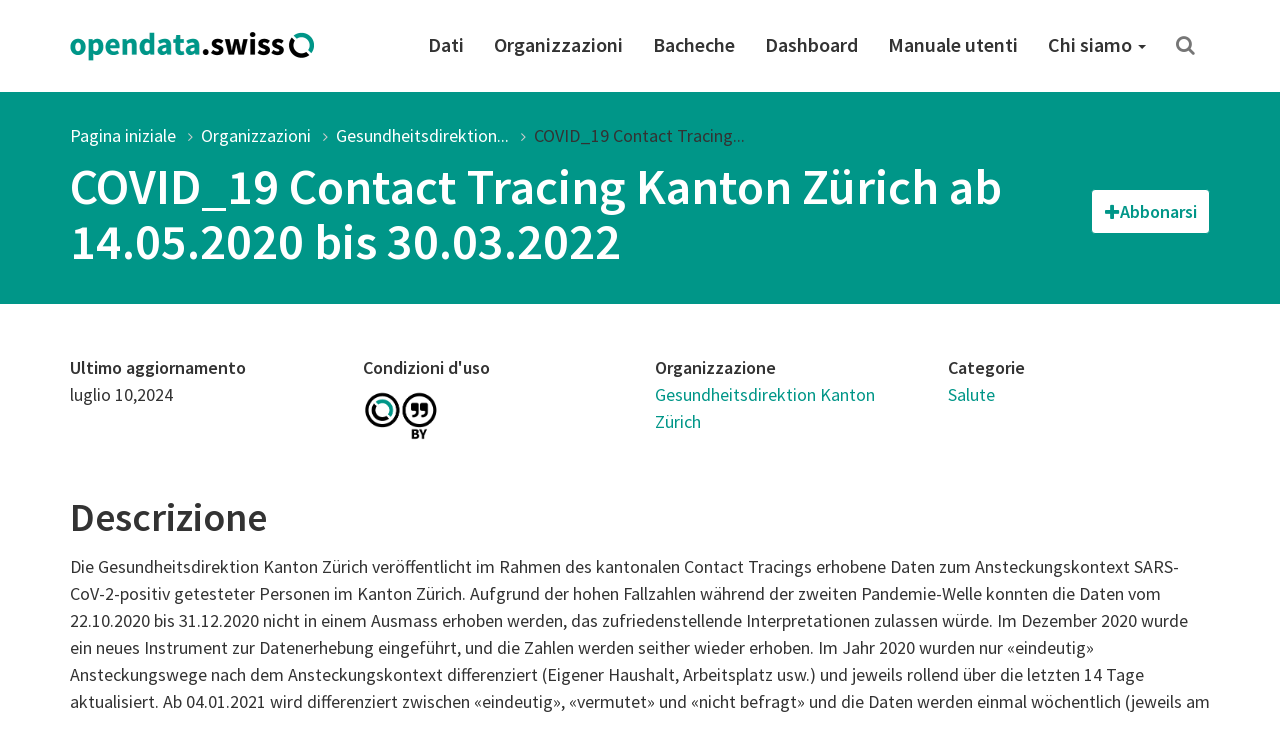

--- FILE ---
content_type: text/html; charset=utf-8
request_url: https://opendata.swiss/it/dataset/covid_19-contact-tracing-kanton-zurich
body_size: 56422
content:
<!DOCTYPE html>
<html lang="it">  
  <head>
    <meta charset="utf-8" />
    <meta name="generator" content="ckan 2.11.4" />
    <meta name="viewport" content="width=device-width, initial-scale=1.0" />
    <meta http-equiv="X-UA-Compatible" content="IE=edge" />
    

     
  
  <meta property="og:title" content="COVID_19 Contact Tracing Kanton Zürich ab 14.05.2020 bis 30.03.2022 - opendata.swiss">
  <meta property="og:description" content="Die Gesundheitsdirektion Kanton Zürich veröffentlicht im Rahmen des kantonalen Contact Tracings erhobene Daten zum Ansteckungskontext SARS-CoV-2-positiv getesteter Personen im Kanton Zürich. Aufgrund...">

    
    <title>
COVID_19 Contact Tracing Kanton Zürich ab 14.05.2020 bis 30.03.2022 | opendata.swiss
</title>

    <link rel="shortcut icon" href="/images/favicon-128.png" />

     
    
    <link rel="preconnect" href="https://fonts.gstatic.com">
    <link href="https://fonts.googleapis.com/css2?family=Source+Sans+Pro:wght@400;600&display=swap" rel="stylesheet">
    <link rel="stylesheet" href="/dist/app.css" />
    <link rel="stylesheet" href="/dist/ogdch.css" />
     
  </head>
  <body
    class="page-template-default page page-id-306 logged-in admin-bar no-customize-support"
  >
    
    <nav class="navbar navbar-default" id="main-navigation">
  <div class="container">
    <!-- Brand and toggle get grouped for better mobile display -->
    <div class="navbar-header">
      <button type="button" class="navbar-toggle collapsed" data-toggle="collapse" data-target="#main-navigation-collapse">
        <span class="sr-only">Toggle navigation</span>
        <span class="icon-bar"></span>
        <span class="icon-bar"></span>
        <span class="icon-bar"></span>
      </button>
      <a class="navbar-brand" href="/it">
        <img src="/images/logo_horizontal.png" class="navbar-brand-image" alt="opendata.swiss" title="opendata.swiss" />
      </a>
    </div>
    <!-- Collect the nav links, forms, and other content for toggling -->
    <div id="main-navigation-collapse" class="collapse navbar-collapse" role="navigation">
      <div class="menu-mainnavigation-en-container">
        <ul id="menu-mainnavigation-en" class="nav navbar-nav navbar-right">
          
          <!-- Static links -->
          <li class="menu-item menu-item-type-custom menu-item-object-custom">
            <a title="Dati" href="/it/dataset">
              Dati
            </a>
          </li>
          <li class="menu-item menu-item-type-custom menu-item-object-custom">
            <a title="Organizzazioni" href="/it/organization">
              Organizzazioni
            </a>
          </li>
          <li class="menu-item menu-item-type-custom menu-item-object-custom">
            <a title="Bacheche" href="/it/showcase">
              Bacheche
            </a>
          </li>
    
          <!-- get static page menu from WP -->
          
            <li class="menu-item 
                       menu-item-type-custom
                       menu-item-object-custom
                       
            ">
              <a title="Dashboard"
                 href="https://dashboard.opendata.swiss/fr/"
                 
              >
                Dashboard
                
              </a>
    
              
            </li>
          
            <li class="menu-item 
                       menu-item-type-custom
                       menu-item-object-custom
                       
            ">
              <a title="Manuale utenti"
                 href="https://handbook.opendata.swiss/fr/"
                 
              >
                Manuale utenti
                
              </a>
    
              
            </li>
          
            <li class="menu-item 
                       menu-item-type-post_type
                       menu-item-object-post_type
                       menu-item-has-children dropdown
            ">
              <a title="Chi siamo"
                 href="/it/about"
                 class="dropdown-toggle" data-toggle="dropdown" aria-haspopup="true"
              >
                Chi siamo
                <span class="caret"></span>
              </a>
    
              
                <ul role="menu" class="dropdown-menu">
                  
                    <li class="menu-item 
                               menu-item-type-post_type
                               menu-item-object-post_type
                               
                    ">
                      <a title="Guida introduttiva"
                         href="/it/getting-started"
                         
                      >
                        Guida introduttiva
                        
                      </a>
    
                      
                    </li>
                  
                    <li class="menu-item 
                               menu-item-type-post_type
                               menu-item-object-post_type
                               
                    ">
                      <a title="Domande frequenti (FAQ)"
                         href="/it/faq"
                         
                      >
                        Domande frequenti (FAQ)
                        
                      </a>
    
                      
                    </li>
                  
                    <li class="menu-item 
                               menu-item-type-post_type
                               menu-item-object-post_type
                               
                    ">
                      <a title="Condizioni d’uso"
                         href="/it/terms-of-use"
                         
                      >
                        Condizioni d’uso
                        
                      </a>
    
                      
                    </li>
                  
                    <li class="menu-item 
                               menu-item-type-post_type
                               menu-item-object-post_type
                               
                    ">
                      <a title="La community OGD"
                         href="/it/community"
                         
                      >
                        La community OGD
                        
                      </a>
    
                      
                    </li>
                  
                    <li class="menu-item 
                               menu-item-type-post_type
                               menu-item-object-post_type
                               
                    ">
                      <a title="Stampa e media"
                         href="/it/press"
                         
                      >
                        Stampa e media
                        
                      </a>
    
                      
                    </li>
                  
                    <li class="menu-item 
                               menu-item-type-post_type
                               menu-item-object-post_type
                               
                    ">
                      <a title="Contatto"
                         href="/it/contact"
                         
                      >
                        Contatto
                        
                      </a>
    
                      
                    </li>
                  
                    <li class="menu-item 
                               menu-item-type-post_type
                               menu-item-object-post_type
                               
                    ">
                      <a title="Chi siamo"
                         href="/it/about"
                         
                      >
                        Chi siamo
                        
                      </a>
    
                      
                    </li>
                  
                </ul>
              
            </li>
          
    
          <!-- Search -->
          <li class="search">
            <a href="/it/dataset" title="Cerca">
              <i class="fa fa-search" aria-hidden="true"></i>
            </a>
          </li>
    
        </ul>
      </div>
    </div>
    <!-- /.navbar-collapse -->
  </div>
  <!-- /.container -->
</nav>
 
    <header class="page-header">
      <div class="container">
        <ol class="breadcrumb">
          <li class="item-home">
            <a
              class="bread-link bread-home"
              href="/it/"
              title="Pagina iniziale"
            >
              Pagina iniziale
            </a>
          </li>
          
<li><a href="/it/organization">Organizzazioni</a></li>
<li><a href="/it/organization/gesundheitsdirektion-kanton-zuerich">Gesundheitsdirektion...</a></li>
<li class="active"><a href="">COVID_19 Contact Tracing...</a></li>

        </ol>
        
<div class="page-header-action-bar">
  <h1>
    COVID_19 Contact Tracing Kanton Zürich ab 14.05.2020 bis 30.03.2022
    
    
  </h1>
  <div class="dataset-buttons-container">
    <div class="dataset-subscribe-container">
  <button id="datasetSubscribeOpenForm" class="dataset-subscribe-button btn btn-default"><i class="fa fa-plus"></i><span>Abbonarsi</span></button>
  <div id="datasetSubscribeFormContainer" class="dataset-subscribe-form-container dataset-subscribe-modal modal-content">
    <strong class="subscribe-title">Abbonarsi al dataset</strong>
    <small>Inserire un indirizzo e-mail per ricevere gli aggiornamenti</small>
    <form id="dataset-subscribe-form" class="dataset-subscribe-form" action="/it/dataset/covid_19-contact-tracing-kanton-zurich" method="post">
      <div>
        <input type="email" name="email" class="form-control" id="subscribeDatasetEmail"
            required>
      </div>  
      <input type="hidden" name="dataset_id" class="form-control" id="subscribeDatasetName"
            value="covid_19-contact-tracing-kanton-zurich">
      <input type="hidden" name="dataset_title" class="form-control" id="subscribeDatasetTitle"
            value="COVID_19 Contact Tracing Kanton Zürich ab 14.05.2020 bis 30.03.2022">
      
        <!-- reCAPTCHA -->
        <script src="https://www.google.com/recaptcha/api.js" async defer></script>
        <div class="g-recaptcha" data-sitekey="6LeHuMEqAAAAANm2azAciPpdRkx6Fnj0zBRAEIl1" style="transform:scale(1.42);transform-origin:0"></div>
        <input type="hidden" name="g_recaptcha_response" class="form-control" id="subscribeGRecaptchaResponse">
      
      <small>Questo modulo è protetto da Google reCAPTCHA per prevenire lo spam. Utilizzando questo modulo, accetti <a href="https://policies.google.com/privacy?hl=en-US" target="_blank">l'Informativa sulla privacy</a> e i <a href="https://policies.google.com/terms?hl=en-US" target="_blank">Termini di servizio</a> di Google.</small>
      <button type="submit" class="dataset-subscribe-button-in-form dataset-subscribe-button btn btn-default-gray"><span>Abbonarsi</span></button>
    </form>
    <button id="datasetSubscribeFormClose" type="button" class="dataset-subscribe-form-close close" aria-label="Close"><span aria-hidden="true">&times;</span></button>
  </div>
  
  
</div>


    
  </div>
</div>

      </div>
    </header>
     
    <div class="container">
      <main class="row">
        <article
          class="col-xs-12 post-306 page type-page status-publish hentry"
        >
          <div class="entry-content">
            
<section class="container information">
  <div class="row">
    <div class="col-md-3 col-sm-6">
      <dl>
        <dt>Ultimo aggiornamento</dt>
        <dd>
          luglio 10,2024
        </dd>
      </dl>
    </div>
    <div class="col-md-3 col-sm-6">
      <dl>
        <dt>Condizioni d&#39;uso</dt>
        <dd class="terms">
          <a href="/it/terms-of-use#terms_by">
            <img src="/images/terms/terms_by.png"
             onerror="this.onerror=null;this.src='/images/terms/terms_by.png'"
             alt="Libero utilizzo. Indicazione della fonte obbligatoria."
             title="Libero utilizzo. Indicazione della fonte obbligatoria." />
          </a>
        </dd>
      </dl>
    </div>
    <div class="col-md-3 col-sm-6">
      <dl>
          <dt>Organizzazione</dt>
        <dd>
          <a href="/it/organization/gesundheitsdirektion-kanton-zuerich">Gesundheitsdirektion Kanton Zürich</a>
        </dd>
      </dl>
    </div>
    <div class="col-md-3 col-sm-6">
      <dl>
        <dt>Categorie</dt>
        <dd>
          
            <a href="/it/group/heal" title="Salute">
              Salute</a>
          
        </dd>
      </dl>
    </div>
  </div>
  
  <div class="row description">
    <div class="col-xs-12">
      <h2>Descrizione</h2>
      <p>Die Gesundheitsdirektion Kanton Zürich veröffentlicht im Rahmen des kantonalen Contact Tracings erhobene Daten zum Ansteckungskontext SARS-CoV-2-positiv getesteter Personen im Kanton Zürich. Aufgrund der hohen Fallzahlen während der zweiten Pandemie-Welle konnten die Daten vom 22.10.2020 bis 31.12.2020 nicht in einem Ausmass erhoben werden, das zufriedenstellende Interpretationen zulassen würde. Im Dezember 2020 wurde ein neues Instrument zur Datenerhebung eingeführt, und die Zahlen werden seither wieder erhoben. Im Jahr 2020 wurden nur «eindeutig» Ansteckungswege nach dem Ansteckungskontext differenziert (Eigener Haushalt, Arbeitsplatz usw.) und jeweils rollend über die letzten 14 Tage aktualisiert. Ab 04.01.2021 wird differenziert zwischen «eindeutig», «vermutet» und «nicht befragt» und die Daten werden einmal wöchentlich (jeweils am Montag) für die vergangene Kalenderwoche aktualisiert. Die Daten der Jahre 2020 und 2021 sind deshalb nur bedingt miteinander vergleichbar.</p>

    </div>
  </div>
  
</section>

<section class="container tags">
<div class="row">
  <div class="col-xs-12">
    <ul class="list-inline tags">
        
    </ul>
  </div>
</div>
</section>



<section id="dataset-resources" class="container resources">
  <div class="row">
    <div class="col-xs-12">
      <h2>Risorse</h2>
    </div>
    
      <div class="search-result-title clearfix">
        <form class="search-form" method="get" data-module="select-switch">
  <div class="form-group form-inline header-md-vertical-center sortby">
    <label for="resources-order-by">Ordina secondo</label>
    <select class="form-control" id="resources-order-by" name="sort" onchange="this.form.submit()">
      
        
          <option value="title-asc">Nome crescente</option>
              
      
        
          <option value="title-desc" selected="selected">Nome decrescente</option>
              
      
    </select>
  </div>
</form>

      </div>
    
  </div>
  <div class="row">
    <div class="col-xs-12">
        
        <ul class="resource-list list-unstyled">
          
          <li class="resource-item"  data-id="07617794-44fb-4d95-a03b-80b20c0380e9">
            
              <small><span class="label label-default" title="CSV">CSV</span></small>
            
            <a class="heading" href="/it/dataset/covid_19-contact-tracing-kanton-zurich/resource/07617794-44fb-4d95-a03b-80b20c0380e9" title="COVID_19 Contact Tracing Kanton Zürich - Ansteckungskontext ab 04.01.2021 bis 30.03.2022 pro Kalenderwoche">
              COVID_19 Contact Tracing Kanton Zürich -...
            </a>
            <div class="actions pull-right hidden-sm hidden-xs">
              <small>
                <a href="/it/dataset/covid_19-contact-tracing-kanton-zurich/resource/07617794-44fb-4d95-a03b-80b20c0380e9"><i class="fa fa-eye"></i>
                  
                    Maggiori informazioni
                  
                </a>
              </small>
              
                <a href="https://raw.githubusercontent.com/openZH/covid_19_contact_tracing_ZH/master/data/Ansteckungswege_2021.csv" class="btn btn-primary btn-xs piwik-tracked-download"
                   role="button" target="_blank" data-format="CSV">
                  <i class="fa fa-arrow-circle-o-down"></i>
                  Download
                  
                </a>
              
            </div>
          </li>
          
          <li class="resource-item"  data-id="a486ade0-0789-4f87-bae9-e83e48a68496">
            
              <small><span class="label label-default" title="CSV">CSV</span></small>
            
            <a class="heading" href="/it/dataset/covid_19-contact-tracing-kanton-zurich/resource/a486ade0-0789-4f87-bae9-e83e48a68496" title="COVID_19 Contact Tracing Kanton Zürich - Ansteckungskontext ab 04.01.2021 bis 30.03.2022 Total">
              COVID_19 Contact Tracing Kanton Zürich -...
            </a>
            <div class="actions pull-right hidden-sm hidden-xs">
              <small>
                <a href="/it/dataset/covid_19-contact-tracing-kanton-zurich/resource/a486ade0-0789-4f87-bae9-e83e48a68496"><i class="fa fa-eye"></i>
                  
                    Maggiori informazioni
                  
                </a>
              </small>
              
                <a href="https://raw.githubusercontent.com/openZH/covid_19_contact_tracing_ZH/master/data/Ansteckungswege_2021_total.csv" class="btn btn-primary btn-xs piwik-tracked-download"
                   role="button" target="_blank" data-format="CSV">
                  <i class="fa fa-arrow-circle-o-down"></i>
                  Download
                  
                </a>
              
            </div>
          </li>
          
          <li class="resource-item"  data-id="9156f641-0c37-490b-924b-d8d18d725a36">
            
              <small><span class="label label-default" title="CSV">CSV</span></small>
            
            <a class="heading" href="/it/dataset/covid_19-contact-tracing-kanton-zurich/resource/9156f641-0c37-490b-924b-d8d18d725a36" title="COVID_19 Contact Tracing Kanton Zürich - Ansteckungskontext 2020 rollend">
              COVID_19 Contact Tracing Kanton Zürich -...
            </a>
            <div class="actions pull-right hidden-sm hidden-xs">
              <small>
                <a href="/it/dataset/covid_19-contact-tracing-kanton-zurich/resource/9156f641-0c37-490b-924b-d8d18d725a36"><i class="fa fa-eye"></i>
                  
                    Maggiori informazioni
                  
                </a>
              </small>
              
                <a href="https://raw.githubusercontent.com/openZH/covid_19_contact_tracing_ZH/master/data/Ansteckungswege_2020.csv" class="btn btn-primary btn-xs piwik-tracked-download"
                   role="button" target="_blank" data-format="CSV">
                  <i class="fa fa-arrow-circle-o-down"></i>
                  Download
                  
                </a>
              
            </div>
          </li>
          
          <li class="resource-item"  data-id="d1d58eb1-0673-4b9c-af57-fb3ef4300e3d">
            
              <small><span class="label label-default" title="CSV">CSV</span></small>
            
            <a class="heading" href="/it/dataset/covid_19-contact-tracing-kanton-zurich/resource/d1d58eb1-0673-4b9c-af57-fb3ef4300e3d" title="COVID_19 Contact Tracing Kanton Zürich - Ansteckungskontext 2020 Total">
              COVID_19 Contact Tracing Kanton Zürich -...
            </a>
            <div class="actions pull-right hidden-sm hidden-xs">
              <small>
                <a href="/it/dataset/covid_19-contact-tracing-kanton-zurich/resource/d1d58eb1-0673-4b9c-af57-fb3ef4300e3d"><i class="fa fa-eye"></i>
                  
                    Maggiori informazioni
                  
                </a>
              </small>
              
                <a href="https://raw.githubusercontent.com/openZH/covid_19_contact_tracing_ZH/master/data/Ansteckungswege_2020_total.csv" class="btn btn-primary btn-xs piwik-tracked-download"
                   role="button" target="_blank" data-format="CSV">
                  <i class="fa fa-arrow-circle-o-down"></i>
                  Download
                  
                </a>
              
            </div>
          </li>
          
        </ul>
        
    </div>
  </div>
</section>


<section id="dataset-showcases" class="container showcases">
  <div class="row">
    <div class="col-xs-12">
      <h2>Bacheche</h2>
    </div>
  </div>
  <ul class="media-grid" data-module="media-grid">
   
  </ul>
</section>


<section class="container additional-info">
    <div class="row">
        <div class="col-xs-12">
            <h2>Informazioni aggiuntive</h2>
            <dl class="dl-horizontal">
                <dt class="dataset-label">Identificatore</dt>
                <dd class="dataset-details">
                    <a href="/it/perma/696@gesundheitsdirektion-kanton-zuerich">
                        696@gesundheitsdirektion-kanton-zuerich
                    </a>
                </dd>
                <dt class="dataset-label">Data di rilascio</dt>
                <dd class="dataset-details">agosto 12,2020</dd>
                <dt class="dataset-label">Data di modifica</dt>
                <dd class="dataset-details">luglio 10,2024</dd>
                <dt class="dataset-label">Conforme a</dt>
                <dd class="dataset-details">
                    
  -


                </dd>
                
                  <dt class="dataset-label">Editore</dt>
                  <dd class="dataset-details">
                      
  <a href="https://opendata.swiss/organization/gesundheitsdirektion-kanton-zuerich">Gesundheitsdirektion des Kantons Zürich</a>


                  </dd>     
                
                <dt class="dataset-label">Punti di contatto</dt>
                <dd class="dataset-details">
                    
  
    
      <a href="mailto:gdstab@gd.zh.ch">Gesundheitsdirektion des Kantons Zürich, Coronavirus-Hotline</a>
    
  

                </dd>
                <dt class="dataset-label">Lingue</dt>
                <dd class="dataset-details">
                    
  
     Tedesco 
  


                </dd>
                <dt class="dataset-label">Addizionali informazioni</dt>
                <dd class="dataset-details">
                    
  
    <ul>
      
        
          
        
        <li>
          
            <a href="https://openzh.github.io/starter-code-openZH/" target="_blank">Vorbereiteter Code in R oder Python für jedes Dataset mit csv-Datei(en)</a>
          
        </li>
      
        
          
        
        <li>
          
            <a href="https://github.com/openZH/covid_19_contact_tracing_ZH#datenstruktur" target="_blank">Readme: Ansteckungswege</a>
          
        </li>
      
    </ul>
  


                </dd>
                <dt class="dataset-label">Landing page</dt>
                <dd class="dataset-details">
                  
                    <a href="https://github.com/openZH/covid_19_contact_tracing_ZH" target="_blank" class="break-word">https://github.com/openZH/covid_19_contact_tracing_ZH</a>
                  
                </dd>
                <dt class="dataset-label">Documentazione</dt>
                <dd class="dataset-details">
                    
  -


                </dd>
                <dt class="dataset-label">Copertura temporale</dt>
                <dd class="dataset-details">
                    
  -


                </dd>
                <dt class="dataset-label">Copertura spaziale</dt>
                <dd class="dataset-details">
                    
  -


                </dd>
                <dt class="dataset-label">Intervallo di aggiornamento</dt>
                <dd class="dataset-details">
                    
                      Settimanale
                    
                </dd>
                <dt class="dataset-label">Accesso ai metadati</dt>
                <dd class="dataset-details">
                    <a href="https://ckan.opendata.swiss/api/3/action/package_show?id=covid_19-contact-tracing-kanton-zurich"
                       class="btn btn-primary btn-xs" role="button" target="_blank">
                        <i class="fa fa-external-link"></i> API (JSON)
                    </a>
                    <a href="https://ckan.opendata.swiss/dataset/covid_19-contact-tracing-kanton-zurich.xml"
                       class="btn btn-primary btn-xs" role="button" target="_blank"
                       download="covid_19-contact-tracing-kanton-zurich-metadata">
                        <i class="fa fa-arrow-circle-o-down"></i> Scarica XML
                    </a>
                </dd>

            </dl>
        </div>
    </div>
</section>


<section class="container direct-contact-link">
  <div class="row">
    <div class="col-xs-12">
      <h2>Avante domande?</h2>
      <p>Chiedete direttamente al punto di contatto</p>
      <a class="btn btn-default-inverted" href="mailto:gdstab@gd.zh.ch" role="button">
        Gesundheitsdirektion des Kantons Zürich, Coronavirus-Hotline
      </a>
    </div>
  </div>
</section>



<section class="container related-datasets">
  <div class="row">
    <div class="col-xs-12">
      <h2>Dataset correlati</h2>
    </div>
  </div>
  <div class="row">
    <div class="col-xs-12">
      <ul>
        
          
            <li>
              <a href="/it/dataset/covid_19-fallzahlen-kanton-zurich">
                COVID_19 Fallzahlen Kanton Zürich ab 27.02.2020 bis 03.01.2023
              </a>
            </li>
          
        
          
            <li>
              <a href="/it/dataset/covid_19-open-government-data-reported-by-swiss-cantons-and-principality-of-liechtenstein-2020">
                COVID_19 open government data reported by Swiss Cantons and Principality of Liechtenstein from January 5, 2020
              </a>
            </li>
          
        
          
            <li>
              <a href="/it/dataset/vom-covid-19-lockdown-besonders-betroffene-haushalte">
                Vom Covid-19-Lockdown besonders betroffene Haushalte
              </a>
            </li>
          
        
          
            <li>
              <a href="/it/dataset/covid_19-einreisequarantane-kanton-zurich">
                COVID_19 Einreisequarantäne Kanton Zürich ab 06.07.2020 bis 15.08.2021
              </a>
            </li>
          
        
          
            <li>
              <a href="/it/dataset/covid_19-massnahmen-im-kanton-zurich">
                COVID_19 Massnahmen im Kanton Zürich
              </a>
            </li>
          
        
          
            <li>
              <a href="/it/dataset/covid_19-impfkampagne-im-kanton-zurich">
                COVID_19 Impfkampagne im Kanton Zürich ab 18.01.2021 bis 12.10.2022
              </a>
            </li>
          
        
          
            <li>
              <a href="/it/dataset/covid_19-abwassermonitoring-im-kanton-zurich-ab-30-05-2021">
                COVID_19 Abwassermonitoring im Kanton Zürich ab 30.05.2021 bis 02.05.2023
              </a>
            </li>
          
        
          
            <li>
              <a href="/it/dataset/covid_19-gesellschaftsmonitoring-des-kantons-zurich">
                COVID_19 Gesellschaftsmonitoring des Kantons Zürich
              </a>
            </li>
          
        
      </ul>
    </div>
  </div>
</section>



          </div>
        </article>
      </main>
    </div>
     <!-- Contribute -->
<section class="contribute inverted-container">
  <div class="container">
    <div class="row">
      <div class="col-lg-3 col-md-4 col-xs-12 ">
        <h2>Partecipa</h2>
      </div>
      <div class="col-lg-9 col-md-8 col-xs-12 ">
        <div class="col-xs-12 buttons">
          <a
            class="btn btn-default-inverted"
            href="https://handbook.opendata.swiss/it/"
            role="button"
          >
            Pubblica dei dati</a
          >
          <a
            class="btn btn-default-inverted last"
            href="/it/contact"
            role="button"
          >Condividi il tuo bacheca</a
          >
        </div>
        <div class="col-xs-12 buttons">
          <a
            class="btn-social-media"
            href="https://twitter.com/opendataswiss"
            role="button"
            title="Twitter"
          ><img title="Logo: X" src="/images/x.svg" alt="Logo: X" />
          </a>
          <a
            class="btn-social-media"
            href="https://www.linkedin.com/showcase/opendata-swiss/"
            role="button"
            title="Linkedin"
          ><img title="Logo: LinkedIn" src="/images/linkedin.svg" alt="Logo: LinkedIn" />
          </a>
          <a
            class="btn-social-media"
            href="https://www.facebook.com/people/opendataswiss/61558495974785/"
            role="button"
            title="Facebook"
          ><img title="Logo: Facebook" src="/images/facebook.svg" alt="Logo: Facebook" />
          </a>
          <a
            class="btn-social-media"
            href="https://www.instagram.com/opendata.swiss/"
            role="button"
            title="Instagram"
          ><img title="Logo: Instagram" src="/images/instagram.svg" alt="Logo: Instagram" />
          </a>
          
          <a
            class="btn btn-default-inverted last"
            href="https://www.bfs.admin.ch/bfs/it/home/dienstleistungen/ogd/gemeinschaft/newsmail.html"
            role="button"
          >
            Abbonarsi alla NewsMail
          </a>
          
        </div>
      </div>
    </div>
  </div>
</section>

<footer class="page-footer">
  <div class="container">
    <div class="row">
      <div class="col-sm-3 col-xs-6">
        <a href="/it/dataset">
          <div class="statsnumber">
            14230 <i class="fa fa-files-o"></i>
          </div>
          <p>Dataset</p>
        </a>
      </div>
      <div class="col-sm-3 col-xs-6">
        <a href="/it/organization">
          <div class="statsnumber">
            159 <i class="fa fa-users"></i>
          </div>
          <p>Organizzazioni</p>
        </a>
      </div>
      <div class="col-sm-3 col-xs-6">
        <a href="/it/group">
          <div class="statsnumber">
            14 <i class="fa fa-tags"></i>
          </div>
          <p>Categorie</p>
        </a>
      </div>
      <div class="col-sm-3 col-xs-6">
        <a href="/it/showcase">
          <div class="statsnumber">
            115 <i class="fa fa-puzzle-piece"></i>
          </div>
          <p>Bacheche</p>
        </a>
      </div>
    </div>
    <div class="row top-buffer">
      <div class="col-xs-12 col-md-6 bottom-buffer">
        <h2>
          Un progetto comune di Confederazione e Cantoni
        </h2>
        <p class="small">
          Mettere a disposizione della collettività i dati aperti dell’amministrazione pubblica in un repertorio centralizzato: è questo l’obiettivo perseguito con il portale opendata.swiss, un progetto comune di Confederazione, Cantoni, Comuni e di altre organizzazioni che adempiono un mandato statale. La gestione del portale è affidata all’Ufficio federale di statistica.
        </p>
      </div>
      <div id="logos" class="col-xs-12 col-md-6">
        <img
          class="logo-confederation"
          title="Logo: Confederazione Svizzera"
          src="/images/logo-confederation.png"
        />
        <img
          class="logo-egovernment"
          title="Logo: Digital Public Services Switzerland"
          src="/images/logo-dvs.png"
        />
      </div>
    </div>
  </div>
</footer>
<div class="page-footer-navigation">
  <div class="container">
    <div class="language-switcher">
  <div class="btn-group dropup">
    <button
      type="button"
      class="btn btn-default dropdown-toggle"
      data-toggle="dropdown"
      aria-haspopup="true"
      aria-expanded="false"
    >
      Italiano <span class="caret"></span>
    </button>
    <ul class="dropdown-menu" role="menu">
       
      </li>

      <li class="">
        
        <a href="/de/dataset/covid_19-contact-tracing-kanton-zurich">
          Deutsch
        </a>
      </li>
       
      </li>

      <li class="">
        
        <a href="/en/dataset/covid_19-contact-tracing-kanton-zurich">
          English
        </a>
      </li>
       
      </li>

      <li class="">
        
        <a href="/fr/dataset/covid_19-contact-tracing-kanton-zurich">
          Français
        </a>
      </li>
       
      <li class="active">
        
        <a href="/it/dataset/covid_19-contact-tracing-kanton-zurich">
          Italiano
        </a>
      </li>
      
    </ul>
  </div>
</div>

    <div class="footer-navigation">
      <ul class="list-inline small">
        <li><a href="/it/about">A proposito del portale</a></li>
        <li><a href="/it/contact">Contatto</a></li>
        <li><a href="/it/dataset">Dati</a></li>
        <li>
          <a href="/it/organization"
          >Organizzazioni</a
          >
        </li>
        <li>
          <a href="/it/showcase">Bacheche</a>
        </li>
        <li>
          <a href="/it/terms-of-use">Condizioni d&#39;uso</a>
        </li>
        <li>
          <a href="/it/legal-framework"
          >Quadro giuridico</a
          >
        </li>
        <li>
          <a href="https://github.com/opendata-swiss">Codice dell&#39;origine</a>
        </li>
      </ul>
    </div>
  </div>
</div>

    
  <script type="text/javascript">
    var _paq = _paq || [];
    var category_names = [];
    
      category_names.push('heal');
    
    var category_value = category_names.join(',');
    _paq.push(['setCustomDimension', customDimensionId = 1, customDimensionValue = 'gesundheitsdirektion-kanton-zuerich']);
    _paq.push(['setCustomDimension', customDimensionId = 2, customDimensionValue = 'covid_19-contact-tracing-kanton-zurich']);
    _paq.push(['setCustomDimension', customDimensionId = 4, customDimensionValue = category_value]);
  </script>
  
      <!-- Matomo Snippet -->
      <script type="text/javascript">
        var _paq = _paq || [];
        _paq.push(['trackPageView']);
        _paq.push(['enableLinkTracking']);
        (function() {
          var u="https://opendata.opsone-analytics.ch/";
          _paq.push(['setTrackerUrl', u+'piwik.php']);
          _paq.push(['setSiteId', 1]);
          var d=document, g=d.createElement('script'), s=d.getElementsByTagName('script')[0];
          g.type='text/javascript'; g.async=true; g.defer=true; g.src=u+'piwik.js'; s.parentNode.insertBefore(g,s);
        })();
        var customDimensionActionFormatId = 3;
        var customDimensionActionCategoryId = 4;
      </script>
      <noscript><p><img src="https://opendata.opsone-analytics.ch//piwik.php?idsite=1" style="border:0;" alt="" /></p></noscript>
      <!-- End Matomo Snippet -->
      <script type='text/javascript' src='/js/matomo-tracking.js' defer></script>

    

    
<script type="application/ld+json">
  {"@context":{"brick":"https://brickschema.org/schema/Brick#","csvw":"http://www.w3.org/ns/csvw#","dc":"http://purl.org/dc/elements/1.1/","dcam":"http://purl.org/dc/dcam/","dcat":"http://www.w3.org/ns/dcat#","dcmitype":"http://purl.org/dc/dcmitype/","dcterms":"http://purl.org/dc/terms/","doap":"http://usefulinc.com/ns/doap#","foaf":"http://xmlns.com/foaf/0.1/","geo":"http://www.opengis.net/ont/geosparql#","odrl":"http://www.w3.org/ns/odrl/2/","org":"http://www.w3.org/ns/org#","owl":"http://www.w3.org/2002/07/owl#","prof":"http://www.w3.org/ns/dx/prof/","prov":"http://www.w3.org/ns/prov#","qb":"http://purl.org/linked-data/cube#","rdf":"http://www.w3.org/1999/02/22-rdf-syntax-ns#","rdfs":"http://www.w3.org/2000/01/rdf-schema#","schema":"http://schema.org/","sh":"http://www.w3.org/ns/shacl#","skos":"http://www.w3.org/2004/02/skos/core#","sosa":"http://www.w3.org/ns/sosa/","ssn":"http://www.w3.org/ns/ssn/","time":"http://www.w3.org/2006/time#","vann":"http://purl.org/vocab/vann/","void":"http://rdfs.org/ns/void#","wgs":"https://www.w3.org/2003/01/geo/wgs84_pos#","xsd":"http://www.w3.org/2001/XMLSchema#"},"@graph":[{"@id":"https://ckan.opendata.swiss/dataset/939b6052-e3d3-4ddc-8ece-3c64f4e01a37/resource/a486ade0-0789-4f87-bae9-e83e48a68496","@type":["schema:Distribution","schema:DataDownload"],"dcterms:description":{"@language":"de","@value":"Die Daten stehen ab dem 4. Januar 2021 wöchentlich (bis dienstags) aktualisiert bereit. Als «eindeutig» gilt ein Ansteckungskontext, wenn die befragte Person mit grosser Sicherheit sagen kann, bei wem sie sich angesteckt hat respektive weiss, dass sie in Kontakt mit einer positiv getesteten Person war. Als «vermutet» gilt ein Ansteckungskontext, wenn die befragte Person eine konkrete Vermutung über den Ansteckungsweg hat. Diese wird in einem strukturierten Gespräch erörtert, bleibt jedoch subjektiv und ist ensprechend vorsichtig zu interpretieren. Als «nicht befragt» werden positiv getestete Personen ausgewiesen, die telefonisch nicht erreicht werden konnten. Gründe dafür sind (fehlende Telefonnummer, unkooperatives Verhalten, Personen in Alters-/Pflegeheimen). Ob eine Ansteckung als eindeutig klassifiziert wird, hängt stark vom Kontext ab. Beispiel: Eine Ansteckung im eigenen Haushalt wird viel eher als eindeutig klassifiziert als eine Ansteckung beim Sport im Freien. Die Daten sind darum verzerrt. Einfach ermittelbare Ansteckungswege sind überdurchschnittlich vertreten. Ein Vergleich der Ansteckungskontexte ist darum nur sehr bedingt möglich. Möglich sind jedoch Aussagen über die zeitliche Entwicklung einzelner Kategorien. Die Interpretation der Daten soll folglich zurückhaltend erfolgen, da ein grosser Spielraum für Fehlinterpretationen besteht. Die Variabeln werden im Readme: Ansteckungswege (siehe unter \"Weitere Informationen\") erklärt."},"dcterms:issued":"2021-04-20T00:00:00+02:00","dcterms:language":{"@id":"http://publications.europa.eu/resource/authority/language/DEU"},"dcterms:modified":"2022-05-25T00:00:00+02:00","dcterms:title":{"@language":"de","@value":"COVID_19 Contact Tracing Kanton Zürich - Ansteckungskontext ab 04.01.2021 bis 30.03.2022 Total"},"schema:accessURL":{"@id":"https://raw.githubusercontent.com/openZH/covid_19_contact_tracing_ZH/master/data/Ansteckungswege_2021_total.csv"},"schema:contentUrl":"https://raw.githubusercontent.com/openZH/covid_19_contact_tracing_ZH/master/data/Ansteckungswege_2021_total.csv","schema:dateModified":"2022-05-25T00:00:00+02:00","schema:datePublished":"2021-04-20T00:00:00+02:00","schema:description":{"@language":"de","@value":"Die Daten stehen ab dem 4. Januar 2021 wöchentlich (bis dienstags) aktualisiert bereit. Als «eindeutig» gilt ein Ansteckungskontext, wenn die befragte Person mit grosser Sicherheit sagen kann, bei wem sie sich angesteckt hat respektive weiss, dass sie in Kontakt mit einer positiv getesteten Person war. Als «vermutet» gilt ein Ansteckungskontext, wenn die befragte Person eine konkrete Vermutung über den Ansteckungsweg hat. Diese wird in einem strukturierten Gespräch erörtert, bleibt jedoch subjektiv und ist ensprechend vorsichtig zu interpretieren. Als «nicht befragt» werden positiv getestete Personen ausgewiesen, die telefonisch nicht erreicht werden konnten. Gründe dafür sind (fehlende Telefonnummer, unkooperatives Verhalten, Personen in Alters-/Pflegeheimen). Ob eine Ansteckung als eindeutig klassifiziert wird, hängt stark vom Kontext ab. Beispiel: Eine Ansteckung im eigenen Haushalt wird viel eher als eindeutig klassifiziert als eine Ansteckung beim Sport im Freien. Die Daten sind darum verzerrt. Einfach ermittelbare Ansteckungswege sind überdurchschnittlich vertreten. Ein Vergleich der Ansteckungskontexte ist darum nur sehr bedingt möglich. Möglich sind jedoch Aussagen über die zeitliche Entwicklung einzelner Kategorien. Die Interpretation der Daten soll folglich zurückhaltend erfolgen, da ein grosser Spielraum für Fehlinterpretationen besteht. Die Variabeln werden im Readme: Ansteckungswege (siehe unter \"Weitere Informationen\") erklärt."},"schema:downloadURL":{"@id":"https://raw.githubusercontent.com/openZH/covid_19_contact_tracing_ZH/master/data/Ansteckungswege_2021_total.csv"},"schema:encodingFormat":"CSV","schema:inLanguage":"de","schema:name":{"@language":"de","@value":"COVID_19 Contact Tracing Kanton Zürich - Ansteckungskontext ab 04.01.2021 bis 30.03.2022 Total"}},{"@id":"https://ckan.opendata.swiss/organization/be3094ed-4af7-461b-b759-fb27811787a6","@type":"schema:Organization","schema:contactPoint":[{"@id":"_:N0273ba6d39e741b19725b01d1dc4fa17"},{"@id":"_:N05c97611f9e441389f980cdd0485b343"}],"schema:name":"{'de': 'Gesundheitsdirektion Kanton Zürich', 'en': '', 'fr': '', 'it': ''}"},{"@id":"_:N0273ba6d39e741b19725b01d1dc4fa17","@type":"schema:ContactPoint","schema:contactType":"customer service","schema:name":"gdstab@gd.zh.ch","schema:url":"https://www.zh.ch/de/gesundheitsdirektion.html"},{"@id":"_:N05c97611f9e441389f980cdd0485b343","@type":"schema:ContactPoint","schema:contactType":"customer service","schema:name":"gdstab@gd.zh.ch","schema:url":"https://www.zh.ch/de/gesundheitsdirektion.html"},{"@id":"https://ckan.opendata.swiss/perma/696@gesundheitsdirektion-kanton-zuerich","@type":"schema:Dataset","schema:about":{"@id":"_:N7d0c4cbf3a2f47e4917208e710fa631b"},"schema:author":"Gesundheitsdirektion des Kantons Zürich","schema:contactPoint":{"@id":"_:Nf377a62e98184afa97e8fab9b6572c46"},"schema:creator":{"@id":"https://ckan.opendata.swiss/organization/be3094ed-4af7-461b-b759-fb27811787a6"},"schema:dateModified":"2024-07-11T00:00:00+02:00","schema:datePublished":"2020-08-13T00:00:00+02:00","schema:description":{"@language":"de","@value":"Die Gesundheitsdirektion Kanton Zürich veröffentlicht im Rahmen des kantonalen Contact Tracings erhobene Daten zum Ansteckungskontext SARS-CoV-2-positiv getesteter Personen im Kanton Zürich. Aufgrund der hohen Fallzahlen während der zweiten Pandemie-Welle konnten die Daten vom 22.10.2020 bis 31.12.2020 nicht in einem Ausmass erhoben werden, das zufriedenstellende Interpretationen zulassen würde. Im Dezember 2020 wurde ein neues Instrument zur Datenerhebung eingeführt, und die Zahlen werden seither wieder erhoben. Im Jahr 2020 wurden nur «eindeutig» Ansteckungswege nach dem Ansteckungskontext differenziert (Eigener Haushalt, Arbeitsplatz usw.) und jeweils rollend über die letzten 14 Tage aktualisiert. Ab 04.01.2021 wird differenziert zwischen «eindeutig», «vermutet» und «nicht befragt» und die Daten werden einmal wöchentlich (jeweils am Montag) für die vergangene Kalenderwoche aktualisiert. Die Daten der Jahre 2020 und 2021 sind deshalb nur bedingt miteinander vergleichbar."},"schema:distribution":[{"@id":"https://ckan.opendata.swiss/dataset/939b6052-e3d3-4ddc-8ece-3c64f4e01a37/resource/d1d58eb1-0673-4b9c-af57-fb3ef4300e3d"},{"@id":"https://ckan.opendata.swiss/dataset/939b6052-e3d3-4ddc-8ece-3c64f4e01a37/resource/07617794-44fb-4d95-a03b-80b20c0380e9"},{"@id":"https://ckan.opendata.swiss/dataset/939b6052-e3d3-4ddc-8ece-3c64f4e01a37/resource/9156f641-0c37-490b-924b-d8d18d725a36"},{"@id":"https://ckan.opendata.swiss/dataset/939b6052-e3d3-4ddc-8ece-3c64f4e01a37/resource/a486ade0-0789-4f87-bae9-e83e48a68496"}],"schema:identifier":"696@gesundheitsdirektion-kanton-zuerich","schema:inLanguage":"de","schema:includedInDataCatalog":{"@id":"_:N483caedd44bf48c6b9f6e46dabf2b722"},"schema:keywords":[{"@language":"de","@value":"gesundheit"},{"@language":"de","@value":"erhebung"},{"@language":"de","@value":"corona"},{"@language":"de","@value":"covid-19"},{"@language":"de","@value":"krankheiten"}],"schema:name":{"@language":"de","@value":"COVID_19 Contact Tracing Kanton Zürich ab 14.05.2020 bis 30.03.2022"},"schema:publisher":{"@id":"https://ckan.opendata.swiss/organization/be3094ed-4af7-461b-b759-fb27811787a6"},"schema:sameAs":"https://github.com/openZH/covid_19_contact_tracing_ZH"},{"@id":"_:N483caedd44bf48c6b9f6e46dabf2b722","@type":"schema:DataCatalog","schema:description":"","schema:name":"opendata.swiss","schema:url":"https://ckan.opendata.swiss"},{"@id":"_:Nf377a62e98184afa97e8fab9b6572c46","@type":"http://www.w3.org/2006/vcard/ns#Organization","http://www.w3.org/2006/vcard/ns#fn":"Gesundheitsdirektion des Kantons Zürich, Coronavirus-Hotline","http://www.w3.org/2006/vcard/ns#hasEmail":{"@id":"mailto:gdstab@gd.zh.ch"}},{"@id":"_:N7d0c4cbf3a2f47e4917208e710fa631b","@type":"schema:Thing","schema:name":"heal","schema:url":"https://ckan.opendata.swiss/group/a3c80661-8b02-444b-9eb9-9453e52dd776"},{"@id":"https://ckan.opendata.swiss/dataset/939b6052-e3d3-4ddc-8ece-3c64f4e01a37/resource/d1d58eb1-0673-4b9c-af57-fb3ef4300e3d","@type":["schema:Distribution","schema:DataDownload"],"dcterms:description":{"@language":"de","@value":"Die Daten wurden bis zum 21. Oktober 2020 wöchentlich aktualisiert und beziehen sich auf den gesamten Zeitraum ab 11. Mai 2020. Als «nicht eindeutig» gilt ein Ansteckungskontext, wenn die befragte Person nicht weiss, bei wem sie sich angesteckt hat resp. die Frage, ob sie in Kontakt mit einer auf das Coronavirus positiv getesteten Person war, verneint. Nur wenn der Ansteckungsweg eindeutig ist, wird nach dem Ansteckungskontext (Eigener Haushalt, Arbeitsplatz, usw.) differenziert. Dass ein Ansteckungskontext als eindeutig klassifiziert wird, ist umso wahrscheinlicher, je klarer andere Personen zu diesem Ansteckungskontext zugeordnet werden können. Beispiel: Eine Ansteckung im eigenen Haushalt wird viel eher als eindeutig klassifiziert als eine Ansteckung beim Sport im Freien. Diese Daten erlauben keine Aussage über Ansteckungskontexte von Personen, die nicht eindeutig wissen, bei wem sie sich angesteckt haben. Die Interpretation der Daten soll folglich zurückhaltend erfolgen, da ein grosser Spielraum für Fehlinterpretationen besteht."},"dcterms:issued":"2020-08-20T00:00:00+02:00","dcterms:language":{"@id":"http://publications.europa.eu/resource/authority/language/DEU"},"dcterms:modified":"2020-10-22T00:00:00+02:00","dcterms:title":{"@language":"de","@value":"COVID_19 Contact Tracing Kanton Zürich - Ansteckungskontext 2020 Total"},"schema:accessURL":{"@id":"https://raw.githubusercontent.com/openZH/covid_19_contact_tracing_ZH/master/data/Ansteckungswege_2020_total.csv"},"schema:contentUrl":"https://raw.githubusercontent.com/openZH/covid_19_contact_tracing_ZH/master/data/Ansteckungswege_2020_total.csv","schema:dateModified":"2020-10-22T00:00:00+02:00","schema:datePublished":"2020-08-20T00:00:00+02:00","schema:description":{"@language":"de","@value":"Die Daten wurden bis zum 21. Oktober 2020 wöchentlich aktualisiert und beziehen sich auf den gesamten Zeitraum ab 11. Mai 2020. Als «nicht eindeutig» gilt ein Ansteckungskontext, wenn die befragte Person nicht weiss, bei wem sie sich angesteckt hat resp. die Frage, ob sie in Kontakt mit einer auf das Coronavirus positiv getesteten Person war, verneint. Nur wenn der Ansteckungsweg eindeutig ist, wird nach dem Ansteckungskontext (Eigener Haushalt, Arbeitsplatz, usw.) differenziert. Dass ein Ansteckungskontext als eindeutig klassifiziert wird, ist umso wahrscheinlicher, je klarer andere Personen zu diesem Ansteckungskontext zugeordnet werden können. Beispiel: Eine Ansteckung im eigenen Haushalt wird viel eher als eindeutig klassifiziert als eine Ansteckung beim Sport im Freien. Diese Daten erlauben keine Aussage über Ansteckungskontexte von Personen, die nicht eindeutig wissen, bei wem sie sich angesteckt haben. Die Interpretation der Daten soll folglich zurückhaltend erfolgen, da ein grosser Spielraum für Fehlinterpretationen besteht."},"schema:downloadURL":{"@id":"https://raw.githubusercontent.com/openZH/covid_19_contact_tracing_ZH/master/data/Ansteckungswege_2020_total.csv"},"schema:encodingFormat":"CSV","schema:inLanguage":"de","schema:name":{"@language":"de","@value":"COVID_19 Contact Tracing Kanton Zürich - Ansteckungskontext 2020 Total"}},{"@id":"https://ckan.opendata.swiss/dataset/939b6052-e3d3-4ddc-8ece-3c64f4e01a37/resource/07617794-44fb-4d95-a03b-80b20c0380e9","@type":["schema:Distribution","schema:DataDownload"],"dcterms:description":{"@language":"de","@value":"Die Daten stehen ab dem 4. Januar 2021 wöchentlich (bis dienstags) um die jeweils letzte Kalenderwoche aktualisiert bereit. Als «eindeutig» gilt ein Ansteckungskontext, wenn die befragte Person mit grosser Sicherheit sagen kann, bei wem sie sich angesteckt hat respektive weiss, dass sie in Kontakt mit einer positiv getesteten Person war. Als «vermutet» gilt ein Ansteckungskontext, wenn die befragte Person eine konkrete Vermutung über den Ansteckungsweg hat. Diese wird in einem strukturierten Gespräch erörtert, bleibt jedoch subjektiv und ist ensprechend vorsichtig zu interpretieren. Als «nicht befragt» werden positiv getestete Personen ausgewiesen, die telefonisch nicht erreicht werden konnten. Gründe dafür sind (fehlende Telefonnummer, unkooperatives Verhalten, Personen in Alters-/Pflegeheimen). Ob eine Ansteckung als eindeutig klassifiziert wird, hängt stark vom Kontext ab. Beispiel: Eine Ansteckung im eigenen Haushalt wird viel eher als eindeutig klassifiziert als eine Ansteckung beim Sport im Freien. Die Daten sind darum verzerrt. Einfach ermittelbare Ansteckungswege sind überdurchschnittlich vertreten. Ein Vergleich der Ansteckungskontexte ist darum nur sehr bedingt möglich. Möglich sind jedoch Aussagen über die zeitliche Entwicklung einzelner Kategorien. Die Interpretation der Daten soll folglich zurückhaltend erfolgen, da ein grosser Spielraum für Fehlinterpretationen besteht. Die Variabeln werden im Readme: Ansteckungswege (siehe unter \"Weitere Informationen\") erklärt."},"dcterms:issued":"2021-04-20T00:00:00+02:00","dcterms:language":{"@id":"http://publications.europa.eu/resource/authority/language/DEU"},"dcterms:modified":"2022-05-25T00:00:00+02:00","dcterms:title":{"@language":"de","@value":"COVID_19 Contact Tracing Kanton Zürich - Ansteckungskontext ab 04.01.2021 bis 30.03.2022 pro Kalenderwoche"},"schema:accessURL":{"@id":"https://raw.githubusercontent.com/openZH/covid_19_contact_tracing_ZH/master/data/Ansteckungswege_2021.csv"},"schema:contentUrl":"https://raw.githubusercontent.com/openZH/covid_19_contact_tracing_ZH/master/data/Ansteckungswege_2021.csv","schema:dateModified":"2022-05-25T00:00:00+02:00","schema:datePublished":"2021-04-20T00:00:00+02:00","schema:description":{"@language":"de","@value":"Die Daten stehen ab dem 4. Januar 2021 wöchentlich (bis dienstags) um die jeweils letzte Kalenderwoche aktualisiert bereit. Als «eindeutig» gilt ein Ansteckungskontext, wenn die befragte Person mit grosser Sicherheit sagen kann, bei wem sie sich angesteckt hat respektive weiss, dass sie in Kontakt mit einer positiv getesteten Person war. Als «vermutet» gilt ein Ansteckungskontext, wenn die befragte Person eine konkrete Vermutung über den Ansteckungsweg hat. Diese wird in einem strukturierten Gespräch erörtert, bleibt jedoch subjektiv und ist ensprechend vorsichtig zu interpretieren. Als «nicht befragt» werden positiv getestete Personen ausgewiesen, die telefonisch nicht erreicht werden konnten. Gründe dafür sind (fehlende Telefonnummer, unkooperatives Verhalten, Personen in Alters-/Pflegeheimen). Ob eine Ansteckung als eindeutig klassifiziert wird, hängt stark vom Kontext ab. Beispiel: Eine Ansteckung im eigenen Haushalt wird viel eher als eindeutig klassifiziert als eine Ansteckung beim Sport im Freien. Die Daten sind darum verzerrt. Einfach ermittelbare Ansteckungswege sind überdurchschnittlich vertreten. Ein Vergleich der Ansteckungskontexte ist darum nur sehr bedingt möglich. Möglich sind jedoch Aussagen über die zeitliche Entwicklung einzelner Kategorien. Die Interpretation der Daten soll folglich zurückhaltend erfolgen, da ein grosser Spielraum für Fehlinterpretationen besteht. Die Variabeln werden im Readme: Ansteckungswege (siehe unter \"Weitere Informationen\") erklärt."},"schema:downloadURL":{"@id":"https://raw.githubusercontent.com/openZH/covid_19_contact_tracing_ZH/master/data/Ansteckungswege_2021.csv"},"schema:encodingFormat":"CSV","schema:inLanguage":"de","schema:name":{"@language":"de","@value":"COVID_19 Contact Tracing Kanton Zürich - Ansteckungskontext ab 04.01.2021 bis 30.03.2022 pro Kalenderwoche"}},{"@id":"https://ckan.opendata.swiss/dataset/939b6052-e3d3-4ddc-8ece-3c64f4e01a37/resource/9156f641-0c37-490b-924b-d8d18d725a36","@type":["schema:DataDownload","schema:Distribution"],"dcterms:description":{"@language":"de","@value":"Die Daten wurden bis zum 21. Oktober 2020 wöchentlich aktualisiert und beziehen sich jeweils rollend auf die letzten 14 Tage. Als «nicht eindeutig» gilt ein Ansteckungskontext, wenn die befragte Person nicht weiss, bei wem sie sich angesteckt hat resp. die Frage, ob sie in Kontakt mit einer auf das Coronavirus positiv getesteten Person war, verneint. Nur wenn der Ansteckungsweg eindeutig ist, wird nach dem Ansteckungskontext (Eigener Haushalt, Arbeitsplatz, usw.) differenziert. Dass ein Ansteckungskontext als eindeutig klassifiziert wird, ist umso wahrscheinlicher, je klarer andere Personen zu diesem Ansteckungskontext zugeordnet werden können. Beispiel: Eine Ansteckung im eigenen Haushalt wird viel eher als eindeutig klassifiziert als eine Ansteckung beim Sport im Freien. Diese Daten erlauben keine Aussage über Ansteckungskontexte von Personen, die nicht eindeutig wissen, bei wem sie sich angesteckt haben. Die Interpretation der Daten soll folglich zurückhaltend erfolgen, da ein grosser Spielraum für Fehlinterpretationen besteht."},"dcterms:issued":"2020-08-13T00:00:00+02:00","dcterms:language":{"@id":"http://publications.europa.eu/resource/authority/language/DEU"},"dcterms:modified":"2020-10-22T00:00:00+02:00","dcterms:title":{"@language":"de","@value":"COVID_19 Contact Tracing Kanton Zürich - Ansteckungskontext 2020 rollend"},"schema:accessURL":{"@id":"https://raw.githubusercontent.com/openZH/covid_19_contact_tracing_ZH/master/data/Ansteckungswege_2020.csv"},"schema:contentUrl":"https://raw.githubusercontent.com/openZH/covid_19_contact_tracing_ZH/master/data/Ansteckungswege_2020.csv","schema:dateModified":"2020-10-22T00:00:00+02:00","schema:datePublished":"2020-08-13T00:00:00+02:00","schema:description":{"@language":"de","@value":"Die Daten wurden bis zum 21. Oktober 2020 wöchentlich aktualisiert und beziehen sich jeweils rollend auf die letzten 14 Tage. Als «nicht eindeutig» gilt ein Ansteckungskontext, wenn die befragte Person nicht weiss, bei wem sie sich angesteckt hat resp. die Frage, ob sie in Kontakt mit einer auf das Coronavirus positiv getesteten Person war, verneint. Nur wenn der Ansteckungsweg eindeutig ist, wird nach dem Ansteckungskontext (Eigener Haushalt, Arbeitsplatz, usw.) differenziert. Dass ein Ansteckungskontext als eindeutig klassifiziert wird, ist umso wahrscheinlicher, je klarer andere Personen zu diesem Ansteckungskontext zugeordnet werden können. Beispiel: Eine Ansteckung im eigenen Haushalt wird viel eher als eindeutig klassifiziert als eine Ansteckung beim Sport im Freien. Diese Daten erlauben keine Aussage über Ansteckungskontexte von Personen, die nicht eindeutig wissen, bei wem sie sich angesteckt haben. Die Interpretation der Daten soll folglich zurückhaltend erfolgen, da ein grosser Spielraum für Fehlinterpretationen besteht."},"schema:downloadURL":{"@id":"https://raw.githubusercontent.com/openZH/covid_19_contact_tracing_ZH/master/data/Ansteckungswege_2020.csv"},"schema:encodingFormat":"CSV","schema:inLanguage":"de","schema:name":{"@language":"de","@value":"COVID_19 Contact Tracing Kanton Zürich - Ansteckungskontext 2020 rollend"}}]};
</script>


    <!-- HTML5 shim and Respond.js for IE8 support of HTML5 elements and media queries -->
    <!--[if lt IE 9]>
      <script src="https://oss.maxcdn.com/html5shiv/3.7.2/html5shiv.min.js?ver=3.7.2"></script>
      <script src="https://oss.maxcdn.com/respond/1.4.2/respond.min.js?ver=1.4.2"></script>
    <![endif]-->
    <script src="https://code.jquery.com/jquery-3.5.1.min.js" integrity="sha256-9/aliU8dGd2tb6OSsuzixeV4y/faTqgFtohetphbbj0=" crossorigin="anonymous"></script>
    <script
      src="https://maxcdn.bootstrapcdn.com/bootstrap/3.3.7/js/bootstrap.min.js"
      integrity="sha384-Tc5IQib027qvyjSMfHjOMaLkfuWVxZxUPnCJA7l2mCWNIpG9mGCD8wGNIcPD7Txa"
      crossorigin="anonymous"
      defer
    ></script>          
    
<script type='text/javascript' src='/js/ogdch-dataset-subscribe.js' defer></script>

  </body>
</html>


--- FILE ---
content_type: text/html; charset=utf-8
request_url: https://www.google.com/recaptcha/api2/anchor?ar=1&k=6LeHuMEqAAAAANm2azAciPpdRkx6Fnj0zBRAEIl1&co=aHR0cHM6Ly9vcGVuZGF0YS5zd2lzczo0NDM.&hl=en&v=PoyoqOPhxBO7pBk68S4YbpHZ&size=normal&anchor-ms=20000&execute-ms=30000&cb=ybsvq5g8uiw6
body_size: 49409
content:
<!DOCTYPE HTML><html dir="ltr" lang="en"><head><meta http-equiv="Content-Type" content="text/html; charset=UTF-8">
<meta http-equiv="X-UA-Compatible" content="IE=edge">
<title>reCAPTCHA</title>
<style type="text/css">
/* cyrillic-ext */
@font-face {
  font-family: 'Roboto';
  font-style: normal;
  font-weight: 400;
  font-stretch: 100%;
  src: url(//fonts.gstatic.com/s/roboto/v48/KFO7CnqEu92Fr1ME7kSn66aGLdTylUAMa3GUBHMdazTgWw.woff2) format('woff2');
  unicode-range: U+0460-052F, U+1C80-1C8A, U+20B4, U+2DE0-2DFF, U+A640-A69F, U+FE2E-FE2F;
}
/* cyrillic */
@font-face {
  font-family: 'Roboto';
  font-style: normal;
  font-weight: 400;
  font-stretch: 100%;
  src: url(//fonts.gstatic.com/s/roboto/v48/KFO7CnqEu92Fr1ME7kSn66aGLdTylUAMa3iUBHMdazTgWw.woff2) format('woff2');
  unicode-range: U+0301, U+0400-045F, U+0490-0491, U+04B0-04B1, U+2116;
}
/* greek-ext */
@font-face {
  font-family: 'Roboto';
  font-style: normal;
  font-weight: 400;
  font-stretch: 100%;
  src: url(//fonts.gstatic.com/s/roboto/v48/KFO7CnqEu92Fr1ME7kSn66aGLdTylUAMa3CUBHMdazTgWw.woff2) format('woff2');
  unicode-range: U+1F00-1FFF;
}
/* greek */
@font-face {
  font-family: 'Roboto';
  font-style: normal;
  font-weight: 400;
  font-stretch: 100%;
  src: url(//fonts.gstatic.com/s/roboto/v48/KFO7CnqEu92Fr1ME7kSn66aGLdTylUAMa3-UBHMdazTgWw.woff2) format('woff2');
  unicode-range: U+0370-0377, U+037A-037F, U+0384-038A, U+038C, U+038E-03A1, U+03A3-03FF;
}
/* math */
@font-face {
  font-family: 'Roboto';
  font-style: normal;
  font-weight: 400;
  font-stretch: 100%;
  src: url(//fonts.gstatic.com/s/roboto/v48/KFO7CnqEu92Fr1ME7kSn66aGLdTylUAMawCUBHMdazTgWw.woff2) format('woff2');
  unicode-range: U+0302-0303, U+0305, U+0307-0308, U+0310, U+0312, U+0315, U+031A, U+0326-0327, U+032C, U+032F-0330, U+0332-0333, U+0338, U+033A, U+0346, U+034D, U+0391-03A1, U+03A3-03A9, U+03B1-03C9, U+03D1, U+03D5-03D6, U+03F0-03F1, U+03F4-03F5, U+2016-2017, U+2034-2038, U+203C, U+2040, U+2043, U+2047, U+2050, U+2057, U+205F, U+2070-2071, U+2074-208E, U+2090-209C, U+20D0-20DC, U+20E1, U+20E5-20EF, U+2100-2112, U+2114-2115, U+2117-2121, U+2123-214F, U+2190, U+2192, U+2194-21AE, U+21B0-21E5, U+21F1-21F2, U+21F4-2211, U+2213-2214, U+2216-22FF, U+2308-230B, U+2310, U+2319, U+231C-2321, U+2336-237A, U+237C, U+2395, U+239B-23B7, U+23D0, U+23DC-23E1, U+2474-2475, U+25AF, U+25B3, U+25B7, U+25BD, U+25C1, U+25CA, U+25CC, U+25FB, U+266D-266F, U+27C0-27FF, U+2900-2AFF, U+2B0E-2B11, U+2B30-2B4C, U+2BFE, U+3030, U+FF5B, U+FF5D, U+1D400-1D7FF, U+1EE00-1EEFF;
}
/* symbols */
@font-face {
  font-family: 'Roboto';
  font-style: normal;
  font-weight: 400;
  font-stretch: 100%;
  src: url(//fonts.gstatic.com/s/roboto/v48/KFO7CnqEu92Fr1ME7kSn66aGLdTylUAMaxKUBHMdazTgWw.woff2) format('woff2');
  unicode-range: U+0001-000C, U+000E-001F, U+007F-009F, U+20DD-20E0, U+20E2-20E4, U+2150-218F, U+2190, U+2192, U+2194-2199, U+21AF, U+21E6-21F0, U+21F3, U+2218-2219, U+2299, U+22C4-22C6, U+2300-243F, U+2440-244A, U+2460-24FF, U+25A0-27BF, U+2800-28FF, U+2921-2922, U+2981, U+29BF, U+29EB, U+2B00-2BFF, U+4DC0-4DFF, U+FFF9-FFFB, U+10140-1018E, U+10190-1019C, U+101A0, U+101D0-101FD, U+102E0-102FB, U+10E60-10E7E, U+1D2C0-1D2D3, U+1D2E0-1D37F, U+1F000-1F0FF, U+1F100-1F1AD, U+1F1E6-1F1FF, U+1F30D-1F30F, U+1F315, U+1F31C, U+1F31E, U+1F320-1F32C, U+1F336, U+1F378, U+1F37D, U+1F382, U+1F393-1F39F, U+1F3A7-1F3A8, U+1F3AC-1F3AF, U+1F3C2, U+1F3C4-1F3C6, U+1F3CA-1F3CE, U+1F3D4-1F3E0, U+1F3ED, U+1F3F1-1F3F3, U+1F3F5-1F3F7, U+1F408, U+1F415, U+1F41F, U+1F426, U+1F43F, U+1F441-1F442, U+1F444, U+1F446-1F449, U+1F44C-1F44E, U+1F453, U+1F46A, U+1F47D, U+1F4A3, U+1F4B0, U+1F4B3, U+1F4B9, U+1F4BB, U+1F4BF, U+1F4C8-1F4CB, U+1F4D6, U+1F4DA, U+1F4DF, U+1F4E3-1F4E6, U+1F4EA-1F4ED, U+1F4F7, U+1F4F9-1F4FB, U+1F4FD-1F4FE, U+1F503, U+1F507-1F50B, U+1F50D, U+1F512-1F513, U+1F53E-1F54A, U+1F54F-1F5FA, U+1F610, U+1F650-1F67F, U+1F687, U+1F68D, U+1F691, U+1F694, U+1F698, U+1F6AD, U+1F6B2, U+1F6B9-1F6BA, U+1F6BC, U+1F6C6-1F6CF, U+1F6D3-1F6D7, U+1F6E0-1F6EA, U+1F6F0-1F6F3, U+1F6F7-1F6FC, U+1F700-1F7FF, U+1F800-1F80B, U+1F810-1F847, U+1F850-1F859, U+1F860-1F887, U+1F890-1F8AD, U+1F8B0-1F8BB, U+1F8C0-1F8C1, U+1F900-1F90B, U+1F93B, U+1F946, U+1F984, U+1F996, U+1F9E9, U+1FA00-1FA6F, U+1FA70-1FA7C, U+1FA80-1FA89, U+1FA8F-1FAC6, U+1FACE-1FADC, U+1FADF-1FAE9, U+1FAF0-1FAF8, U+1FB00-1FBFF;
}
/* vietnamese */
@font-face {
  font-family: 'Roboto';
  font-style: normal;
  font-weight: 400;
  font-stretch: 100%;
  src: url(//fonts.gstatic.com/s/roboto/v48/KFO7CnqEu92Fr1ME7kSn66aGLdTylUAMa3OUBHMdazTgWw.woff2) format('woff2');
  unicode-range: U+0102-0103, U+0110-0111, U+0128-0129, U+0168-0169, U+01A0-01A1, U+01AF-01B0, U+0300-0301, U+0303-0304, U+0308-0309, U+0323, U+0329, U+1EA0-1EF9, U+20AB;
}
/* latin-ext */
@font-face {
  font-family: 'Roboto';
  font-style: normal;
  font-weight: 400;
  font-stretch: 100%;
  src: url(//fonts.gstatic.com/s/roboto/v48/KFO7CnqEu92Fr1ME7kSn66aGLdTylUAMa3KUBHMdazTgWw.woff2) format('woff2');
  unicode-range: U+0100-02BA, U+02BD-02C5, U+02C7-02CC, U+02CE-02D7, U+02DD-02FF, U+0304, U+0308, U+0329, U+1D00-1DBF, U+1E00-1E9F, U+1EF2-1EFF, U+2020, U+20A0-20AB, U+20AD-20C0, U+2113, U+2C60-2C7F, U+A720-A7FF;
}
/* latin */
@font-face {
  font-family: 'Roboto';
  font-style: normal;
  font-weight: 400;
  font-stretch: 100%;
  src: url(//fonts.gstatic.com/s/roboto/v48/KFO7CnqEu92Fr1ME7kSn66aGLdTylUAMa3yUBHMdazQ.woff2) format('woff2');
  unicode-range: U+0000-00FF, U+0131, U+0152-0153, U+02BB-02BC, U+02C6, U+02DA, U+02DC, U+0304, U+0308, U+0329, U+2000-206F, U+20AC, U+2122, U+2191, U+2193, U+2212, U+2215, U+FEFF, U+FFFD;
}
/* cyrillic-ext */
@font-face {
  font-family: 'Roboto';
  font-style: normal;
  font-weight: 500;
  font-stretch: 100%;
  src: url(//fonts.gstatic.com/s/roboto/v48/KFO7CnqEu92Fr1ME7kSn66aGLdTylUAMa3GUBHMdazTgWw.woff2) format('woff2');
  unicode-range: U+0460-052F, U+1C80-1C8A, U+20B4, U+2DE0-2DFF, U+A640-A69F, U+FE2E-FE2F;
}
/* cyrillic */
@font-face {
  font-family: 'Roboto';
  font-style: normal;
  font-weight: 500;
  font-stretch: 100%;
  src: url(//fonts.gstatic.com/s/roboto/v48/KFO7CnqEu92Fr1ME7kSn66aGLdTylUAMa3iUBHMdazTgWw.woff2) format('woff2');
  unicode-range: U+0301, U+0400-045F, U+0490-0491, U+04B0-04B1, U+2116;
}
/* greek-ext */
@font-face {
  font-family: 'Roboto';
  font-style: normal;
  font-weight: 500;
  font-stretch: 100%;
  src: url(//fonts.gstatic.com/s/roboto/v48/KFO7CnqEu92Fr1ME7kSn66aGLdTylUAMa3CUBHMdazTgWw.woff2) format('woff2');
  unicode-range: U+1F00-1FFF;
}
/* greek */
@font-face {
  font-family: 'Roboto';
  font-style: normal;
  font-weight: 500;
  font-stretch: 100%;
  src: url(//fonts.gstatic.com/s/roboto/v48/KFO7CnqEu92Fr1ME7kSn66aGLdTylUAMa3-UBHMdazTgWw.woff2) format('woff2');
  unicode-range: U+0370-0377, U+037A-037F, U+0384-038A, U+038C, U+038E-03A1, U+03A3-03FF;
}
/* math */
@font-face {
  font-family: 'Roboto';
  font-style: normal;
  font-weight: 500;
  font-stretch: 100%;
  src: url(//fonts.gstatic.com/s/roboto/v48/KFO7CnqEu92Fr1ME7kSn66aGLdTylUAMawCUBHMdazTgWw.woff2) format('woff2');
  unicode-range: U+0302-0303, U+0305, U+0307-0308, U+0310, U+0312, U+0315, U+031A, U+0326-0327, U+032C, U+032F-0330, U+0332-0333, U+0338, U+033A, U+0346, U+034D, U+0391-03A1, U+03A3-03A9, U+03B1-03C9, U+03D1, U+03D5-03D6, U+03F0-03F1, U+03F4-03F5, U+2016-2017, U+2034-2038, U+203C, U+2040, U+2043, U+2047, U+2050, U+2057, U+205F, U+2070-2071, U+2074-208E, U+2090-209C, U+20D0-20DC, U+20E1, U+20E5-20EF, U+2100-2112, U+2114-2115, U+2117-2121, U+2123-214F, U+2190, U+2192, U+2194-21AE, U+21B0-21E5, U+21F1-21F2, U+21F4-2211, U+2213-2214, U+2216-22FF, U+2308-230B, U+2310, U+2319, U+231C-2321, U+2336-237A, U+237C, U+2395, U+239B-23B7, U+23D0, U+23DC-23E1, U+2474-2475, U+25AF, U+25B3, U+25B7, U+25BD, U+25C1, U+25CA, U+25CC, U+25FB, U+266D-266F, U+27C0-27FF, U+2900-2AFF, U+2B0E-2B11, U+2B30-2B4C, U+2BFE, U+3030, U+FF5B, U+FF5D, U+1D400-1D7FF, U+1EE00-1EEFF;
}
/* symbols */
@font-face {
  font-family: 'Roboto';
  font-style: normal;
  font-weight: 500;
  font-stretch: 100%;
  src: url(//fonts.gstatic.com/s/roboto/v48/KFO7CnqEu92Fr1ME7kSn66aGLdTylUAMaxKUBHMdazTgWw.woff2) format('woff2');
  unicode-range: U+0001-000C, U+000E-001F, U+007F-009F, U+20DD-20E0, U+20E2-20E4, U+2150-218F, U+2190, U+2192, U+2194-2199, U+21AF, U+21E6-21F0, U+21F3, U+2218-2219, U+2299, U+22C4-22C6, U+2300-243F, U+2440-244A, U+2460-24FF, U+25A0-27BF, U+2800-28FF, U+2921-2922, U+2981, U+29BF, U+29EB, U+2B00-2BFF, U+4DC0-4DFF, U+FFF9-FFFB, U+10140-1018E, U+10190-1019C, U+101A0, U+101D0-101FD, U+102E0-102FB, U+10E60-10E7E, U+1D2C0-1D2D3, U+1D2E0-1D37F, U+1F000-1F0FF, U+1F100-1F1AD, U+1F1E6-1F1FF, U+1F30D-1F30F, U+1F315, U+1F31C, U+1F31E, U+1F320-1F32C, U+1F336, U+1F378, U+1F37D, U+1F382, U+1F393-1F39F, U+1F3A7-1F3A8, U+1F3AC-1F3AF, U+1F3C2, U+1F3C4-1F3C6, U+1F3CA-1F3CE, U+1F3D4-1F3E0, U+1F3ED, U+1F3F1-1F3F3, U+1F3F5-1F3F7, U+1F408, U+1F415, U+1F41F, U+1F426, U+1F43F, U+1F441-1F442, U+1F444, U+1F446-1F449, U+1F44C-1F44E, U+1F453, U+1F46A, U+1F47D, U+1F4A3, U+1F4B0, U+1F4B3, U+1F4B9, U+1F4BB, U+1F4BF, U+1F4C8-1F4CB, U+1F4D6, U+1F4DA, U+1F4DF, U+1F4E3-1F4E6, U+1F4EA-1F4ED, U+1F4F7, U+1F4F9-1F4FB, U+1F4FD-1F4FE, U+1F503, U+1F507-1F50B, U+1F50D, U+1F512-1F513, U+1F53E-1F54A, U+1F54F-1F5FA, U+1F610, U+1F650-1F67F, U+1F687, U+1F68D, U+1F691, U+1F694, U+1F698, U+1F6AD, U+1F6B2, U+1F6B9-1F6BA, U+1F6BC, U+1F6C6-1F6CF, U+1F6D3-1F6D7, U+1F6E0-1F6EA, U+1F6F0-1F6F3, U+1F6F7-1F6FC, U+1F700-1F7FF, U+1F800-1F80B, U+1F810-1F847, U+1F850-1F859, U+1F860-1F887, U+1F890-1F8AD, U+1F8B0-1F8BB, U+1F8C0-1F8C1, U+1F900-1F90B, U+1F93B, U+1F946, U+1F984, U+1F996, U+1F9E9, U+1FA00-1FA6F, U+1FA70-1FA7C, U+1FA80-1FA89, U+1FA8F-1FAC6, U+1FACE-1FADC, U+1FADF-1FAE9, U+1FAF0-1FAF8, U+1FB00-1FBFF;
}
/* vietnamese */
@font-face {
  font-family: 'Roboto';
  font-style: normal;
  font-weight: 500;
  font-stretch: 100%;
  src: url(//fonts.gstatic.com/s/roboto/v48/KFO7CnqEu92Fr1ME7kSn66aGLdTylUAMa3OUBHMdazTgWw.woff2) format('woff2');
  unicode-range: U+0102-0103, U+0110-0111, U+0128-0129, U+0168-0169, U+01A0-01A1, U+01AF-01B0, U+0300-0301, U+0303-0304, U+0308-0309, U+0323, U+0329, U+1EA0-1EF9, U+20AB;
}
/* latin-ext */
@font-face {
  font-family: 'Roboto';
  font-style: normal;
  font-weight: 500;
  font-stretch: 100%;
  src: url(//fonts.gstatic.com/s/roboto/v48/KFO7CnqEu92Fr1ME7kSn66aGLdTylUAMa3KUBHMdazTgWw.woff2) format('woff2');
  unicode-range: U+0100-02BA, U+02BD-02C5, U+02C7-02CC, U+02CE-02D7, U+02DD-02FF, U+0304, U+0308, U+0329, U+1D00-1DBF, U+1E00-1E9F, U+1EF2-1EFF, U+2020, U+20A0-20AB, U+20AD-20C0, U+2113, U+2C60-2C7F, U+A720-A7FF;
}
/* latin */
@font-face {
  font-family: 'Roboto';
  font-style: normal;
  font-weight: 500;
  font-stretch: 100%;
  src: url(//fonts.gstatic.com/s/roboto/v48/KFO7CnqEu92Fr1ME7kSn66aGLdTylUAMa3yUBHMdazQ.woff2) format('woff2');
  unicode-range: U+0000-00FF, U+0131, U+0152-0153, U+02BB-02BC, U+02C6, U+02DA, U+02DC, U+0304, U+0308, U+0329, U+2000-206F, U+20AC, U+2122, U+2191, U+2193, U+2212, U+2215, U+FEFF, U+FFFD;
}
/* cyrillic-ext */
@font-face {
  font-family: 'Roboto';
  font-style: normal;
  font-weight: 900;
  font-stretch: 100%;
  src: url(//fonts.gstatic.com/s/roboto/v48/KFO7CnqEu92Fr1ME7kSn66aGLdTylUAMa3GUBHMdazTgWw.woff2) format('woff2');
  unicode-range: U+0460-052F, U+1C80-1C8A, U+20B4, U+2DE0-2DFF, U+A640-A69F, U+FE2E-FE2F;
}
/* cyrillic */
@font-face {
  font-family: 'Roboto';
  font-style: normal;
  font-weight: 900;
  font-stretch: 100%;
  src: url(//fonts.gstatic.com/s/roboto/v48/KFO7CnqEu92Fr1ME7kSn66aGLdTylUAMa3iUBHMdazTgWw.woff2) format('woff2');
  unicode-range: U+0301, U+0400-045F, U+0490-0491, U+04B0-04B1, U+2116;
}
/* greek-ext */
@font-face {
  font-family: 'Roboto';
  font-style: normal;
  font-weight: 900;
  font-stretch: 100%;
  src: url(//fonts.gstatic.com/s/roboto/v48/KFO7CnqEu92Fr1ME7kSn66aGLdTylUAMa3CUBHMdazTgWw.woff2) format('woff2');
  unicode-range: U+1F00-1FFF;
}
/* greek */
@font-face {
  font-family: 'Roboto';
  font-style: normal;
  font-weight: 900;
  font-stretch: 100%;
  src: url(//fonts.gstatic.com/s/roboto/v48/KFO7CnqEu92Fr1ME7kSn66aGLdTylUAMa3-UBHMdazTgWw.woff2) format('woff2');
  unicode-range: U+0370-0377, U+037A-037F, U+0384-038A, U+038C, U+038E-03A1, U+03A3-03FF;
}
/* math */
@font-face {
  font-family: 'Roboto';
  font-style: normal;
  font-weight: 900;
  font-stretch: 100%;
  src: url(//fonts.gstatic.com/s/roboto/v48/KFO7CnqEu92Fr1ME7kSn66aGLdTylUAMawCUBHMdazTgWw.woff2) format('woff2');
  unicode-range: U+0302-0303, U+0305, U+0307-0308, U+0310, U+0312, U+0315, U+031A, U+0326-0327, U+032C, U+032F-0330, U+0332-0333, U+0338, U+033A, U+0346, U+034D, U+0391-03A1, U+03A3-03A9, U+03B1-03C9, U+03D1, U+03D5-03D6, U+03F0-03F1, U+03F4-03F5, U+2016-2017, U+2034-2038, U+203C, U+2040, U+2043, U+2047, U+2050, U+2057, U+205F, U+2070-2071, U+2074-208E, U+2090-209C, U+20D0-20DC, U+20E1, U+20E5-20EF, U+2100-2112, U+2114-2115, U+2117-2121, U+2123-214F, U+2190, U+2192, U+2194-21AE, U+21B0-21E5, U+21F1-21F2, U+21F4-2211, U+2213-2214, U+2216-22FF, U+2308-230B, U+2310, U+2319, U+231C-2321, U+2336-237A, U+237C, U+2395, U+239B-23B7, U+23D0, U+23DC-23E1, U+2474-2475, U+25AF, U+25B3, U+25B7, U+25BD, U+25C1, U+25CA, U+25CC, U+25FB, U+266D-266F, U+27C0-27FF, U+2900-2AFF, U+2B0E-2B11, U+2B30-2B4C, U+2BFE, U+3030, U+FF5B, U+FF5D, U+1D400-1D7FF, U+1EE00-1EEFF;
}
/* symbols */
@font-face {
  font-family: 'Roboto';
  font-style: normal;
  font-weight: 900;
  font-stretch: 100%;
  src: url(//fonts.gstatic.com/s/roboto/v48/KFO7CnqEu92Fr1ME7kSn66aGLdTylUAMaxKUBHMdazTgWw.woff2) format('woff2');
  unicode-range: U+0001-000C, U+000E-001F, U+007F-009F, U+20DD-20E0, U+20E2-20E4, U+2150-218F, U+2190, U+2192, U+2194-2199, U+21AF, U+21E6-21F0, U+21F3, U+2218-2219, U+2299, U+22C4-22C6, U+2300-243F, U+2440-244A, U+2460-24FF, U+25A0-27BF, U+2800-28FF, U+2921-2922, U+2981, U+29BF, U+29EB, U+2B00-2BFF, U+4DC0-4DFF, U+FFF9-FFFB, U+10140-1018E, U+10190-1019C, U+101A0, U+101D0-101FD, U+102E0-102FB, U+10E60-10E7E, U+1D2C0-1D2D3, U+1D2E0-1D37F, U+1F000-1F0FF, U+1F100-1F1AD, U+1F1E6-1F1FF, U+1F30D-1F30F, U+1F315, U+1F31C, U+1F31E, U+1F320-1F32C, U+1F336, U+1F378, U+1F37D, U+1F382, U+1F393-1F39F, U+1F3A7-1F3A8, U+1F3AC-1F3AF, U+1F3C2, U+1F3C4-1F3C6, U+1F3CA-1F3CE, U+1F3D4-1F3E0, U+1F3ED, U+1F3F1-1F3F3, U+1F3F5-1F3F7, U+1F408, U+1F415, U+1F41F, U+1F426, U+1F43F, U+1F441-1F442, U+1F444, U+1F446-1F449, U+1F44C-1F44E, U+1F453, U+1F46A, U+1F47D, U+1F4A3, U+1F4B0, U+1F4B3, U+1F4B9, U+1F4BB, U+1F4BF, U+1F4C8-1F4CB, U+1F4D6, U+1F4DA, U+1F4DF, U+1F4E3-1F4E6, U+1F4EA-1F4ED, U+1F4F7, U+1F4F9-1F4FB, U+1F4FD-1F4FE, U+1F503, U+1F507-1F50B, U+1F50D, U+1F512-1F513, U+1F53E-1F54A, U+1F54F-1F5FA, U+1F610, U+1F650-1F67F, U+1F687, U+1F68D, U+1F691, U+1F694, U+1F698, U+1F6AD, U+1F6B2, U+1F6B9-1F6BA, U+1F6BC, U+1F6C6-1F6CF, U+1F6D3-1F6D7, U+1F6E0-1F6EA, U+1F6F0-1F6F3, U+1F6F7-1F6FC, U+1F700-1F7FF, U+1F800-1F80B, U+1F810-1F847, U+1F850-1F859, U+1F860-1F887, U+1F890-1F8AD, U+1F8B0-1F8BB, U+1F8C0-1F8C1, U+1F900-1F90B, U+1F93B, U+1F946, U+1F984, U+1F996, U+1F9E9, U+1FA00-1FA6F, U+1FA70-1FA7C, U+1FA80-1FA89, U+1FA8F-1FAC6, U+1FACE-1FADC, U+1FADF-1FAE9, U+1FAF0-1FAF8, U+1FB00-1FBFF;
}
/* vietnamese */
@font-face {
  font-family: 'Roboto';
  font-style: normal;
  font-weight: 900;
  font-stretch: 100%;
  src: url(//fonts.gstatic.com/s/roboto/v48/KFO7CnqEu92Fr1ME7kSn66aGLdTylUAMa3OUBHMdazTgWw.woff2) format('woff2');
  unicode-range: U+0102-0103, U+0110-0111, U+0128-0129, U+0168-0169, U+01A0-01A1, U+01AF-01B0, U+0300-0301, U+0303-0304, U+0308-0309, U+0323, U+0329, U+1EA0-1EF9, U+20AB;
}
/* latin-ext */
@font-face {
  font-family: 'Roboto';
  font-style: normal;
  font-weight: 900;
  font-stretch: 100%;
  src: url(//fonts.gstatic.com/s/roboto/v48/KFO7CnqEu92Fr1ME7kSn66aGLdTylUAMa3KUBHMdazTgWw.woff2) format('woff2');
  unicode-range: U+0100-02BA, U+02BD-02C5, U+02C7-02CC, U+02CE-02D7, U+02DD-02FF, U+0304, U+0308, U+0329, U+1D00-1DBF, U+1E00-1E9F, U+1EF2-1EFF, U+2020, U+20A0-20AB, U+20AD-20C0, U+2113, U+2C60-2C7F, U+A720-A7FF;
}
/* latin */
@font-face {
  font-family: 'Roboto';
  font-style: normal;
  font-weight: 900;
  font-stretch: 100%;
  src: url(//fonts.gstatic.com/s/roboto/v48/KFO7CnqEu92Fr1ME7kSn66aGLdTylUAMa3yUBHMdazQ.woff2) format('woff2');
  unicode-range: U+0000-00FF, U+0131, U+0152-0153, U+02BB-02BC, U+02C6, U+02DA, U+02DC, U+0304, U+0308, U+0329, U+2000-206F, U+20AC, U+2122, U+2191, U+2193, U+2212, U+2215, U+FEFF, U+FFFD;
}

</style>
<link rel="stylesheet" type="text/css" href="https://www.gstatic.com/recaptcha/releases/PoyoqOPhxBO7pBk68S4YbpHZ/styles__ltr.css">
<script nonce="wTp8OPs3bra0BHbN-RyWKQ" type="text/javascript">window['__recaptcha_api'] = 'https://www.google.com/recaptcha/api2/';</script>
<script type="text/javascript" src="https://www.gstatic.com/recaptcha/releases/PoyoqOPhxBO7pBk68S4YbpHZ/recaptcha__en.js" nonce="wTp8OPs3bra0BHbN-RyWKQ">
      
    </script></head>
<body><div id="rc-anchor-alert" class="rc-anchor-alert"></div>
<input type="hidden" id="recaptcha-token" value="[base64]">
<script type="text/javascript" nonce="wTp8OPs3bra0BHbN-RyWKQ">
      recaptcha.anchor.Main.init("[\x22ainput\x22,[\x22bgdata\x22,\x22\x22,\[base64]/[base64]/[base64]/[base64]/cjw8ejpyPj4+eil9Y2F0Y2gobCl7dGhyb3cgbDt9fSxIPWZ1bmN0aW9uKHcsdCx6KXtpZih3PT0xOTR8fHc9PTIwOCl0LnZbd10/dC52W3ddLmNvbmNhdCh6KTp0LnZbd109b2Yoeix0KTtlbHNle2lmKHQuYkImJnchPTMxNylyZXR1cm47dz09NjZ8fHc9PTEyMnx8dz09NDcwfHx3PT00NHx8dz09NDE2fHx3PT0zOTd8fHc9PTQyMXx8dz09Njh8fHc9PTcwfHx3PT0xODQ/[base64]/[base64]/[base64]/bmV3IGRbVl0oSlswXSk6cD09Mj9uZXcgZFtWXShKWzBdLEpbMV0pOnA9PTM/bmV3IGRbVl0oSlswXSxKWzFdLEpbMl0pOnA9PTQ/[base64]/[base64]/[base64]/[base64]\x22,\[base64]\x22,\x22D8OWwo3DjMOfwrTCmnbDtsK3ejZcwo/DqGVaPMOqwopwwpvCo8O8w4Biw5dhwqDChVRDTB/[base64]/w5pEw6TCsBnDgXDDo0ZIccKOV2ksVXRhW8K/EcOiw57Crw/CmsKGw71rwpbDkhDDusOLV8OAKcOQJlRSbmghw4QpYnHCgMKvXEsYw5TDo0xBWMO9dF/[base64]/DvsKXw7PDlcK1w4lKwrvCtcOFWMO8KsO+w6dcwrM5wrAmEGXDhsOgd8Ogw68sw71iwq49NSViw4Baw6N2CcONCmJ6wqjDu8OKw4jDocK1YBLDviXDihvDg1PChMKhJsOQDyXDi8OKNMKRw65yIhrDnVLDmwnCtQItwq7CrDk/wo/Ct8KOwpFawrp9Hk3DsMKawr8iAnwNS8K4wrvDtsKAOMOFI8KZwoAwEcO7w5PDuMKgDAR5w6zClD1DSxNgw6vClMOLDMOjUS3ClFtfwoJSNkLCn8Oiw59tUSBNNsO4woodQ8KhMsKIwrlSw4RVaSnCnlphwrjCtcK5F0o/w7YDwr8uRMKcw73CinnDusOAZ8OqwqLCqAd6JTPDk8Omwo/CnXHDm1Iow4lFHn/CnsOPwrQ8X8O+E8KTHldGw7fDhlQ3w4hAckTDucOcDlRawqtZw7nCg8OHw4YxwqDCssOKd8Kyw5gGZTxsGTd+cMOTN8ODwpoQwqwUw6lARMOhfCZOCiUWw5bDjijDvMOHCBEIbmcLw5PCmHlfaUtPMmzDqFbCliMdQEcCwo3Dv03CrT97ZWwFfEAiKsKJw4s/dzfCr8KgwqITwp4GesORGcKjHyZXDMOYwpJCwp1qw6TCvcOdfMOKCHLDoMO3NcKxwpvChyRZw5DDsVLCqTvChcOww6vDjsO3wp83w6MzFQE+wp8/dCN3wqfDsMOZGMKLw5vCmsKAw58GN8KmDjhkw5svLcK6w58gw4VxR8Kkw6ZRw6IZworCtsOIGw3Dvg/ChcOaw5/CvSpNLMOnw5zDjQAUEFzDt0pCw4UUMcObwrxkTWfDrsKOcC4Yw6tAZ8Orw4bDhcKvCcKbS8Ktw7HCpsKtWhRjwrgwS8K8SMKDwo/Du3jCi8OWw67CrFYcVMO6CjHCjCUkw5tEeU1jwrfDtHYdw5rCscOQw6Ude8OlwoLDr8K2PMO7w4TDqcOlwp3Cqw/CnkBnfUzDgsKKKXx1w6DDhsKVwpBvw57DuMO2wrDCoUJGeWQTwrYkw5zCkAAOw7ASw6Ikw5DDq8OQcsKIQsOXwpfCv8KUwp/Dp2Jaw53CpsOodBEpJsKDAxTDghHChSPCo8KtAcKHw6/DtcOKZUvCiMKMw58YC8OKw6DDk1zCkcKEEXXDnjLCnh7CqVnDp8O2w4Bmw7bCjh/CsWIwwqkvw5ZmG8KYZ8Kfw6Fqwo5MwprCuWjDnkI/w57DvwLCunTDjgZcwrzDgMKOw4pvYzXDiQ7CjsOrw7YGw7/Dp8K7wrXCn2PCj8Opwr/Dl8O1w7g7WCjCnUfDkDYYPGnDinkJw6AWw6DCglnCuWDClsOrwovDpRN1wqLCicKGwqMJWsOfwphmCmPDgGohWcOPw5gxw53Dt8OTwqjDisOHIiTDp8Ojwr/DrDvDu8K9fMKvwpvCjcKcwr/CgQw9FcKlalRew7xfwpZUwpAmw6hqw63DhlwkCcO8w6hUw6BYJ0tQwpLDqjfDg8Kjw7TCnx3Di8Ovw4/Dh8OWUVx7Pg5oPk5FGsOCw4jCnsKRw6t2CnASHMKSwrYedxfDgltfRGjDpT8DbkhzwpzCusKRVRFHw6ZuwoRmwrvDkH7Cs8OBDVzDo8ORw759wqY/wr4+w4vDiFRND8KdeMKlwqZbw5sbHsObUncXB3/CsgzDgsOWw73Di1tVw7bClCXDgMKXU0fDlMO8JsOKwo4RR27DuksfexTDucOJa8KOwps3wosPDw9DwozCjsKBOMObw5ljwq/CrsKeUsKkCyR3w7x/[base64]/DmgHCnRrDkcKTwq1lMT8IEMOGcFMHw5Ynw790S8KSw7xhaXbDhsO8w6jDt8KFWcKFwodTAA3CjFLCv8KaYcOaw4fDt8KPwpbCk8OmwrHCkWxWwpQbYWrCmhVzeW/[base64]/DqXnDrjPDmsK8wqHCu8OLwrJIwot3GkTDuWLCoXrDlRTDmgvCq8O4J8KaecK1w5LCrkULSHLCgcO1wrBsw4tFfn3Cmx0iRyZrw49JNTZpw7cYw4LDoMOWwqVcT8OPwoNuDk5zVFrDlMKoOMOPfMOBVj8twoh5MsKNbExvwoUuw6wxw6nDo8OawrpoQB/Du8KEwpXDvV5VEXABTcKlZjrDuMK4w50AIcKMUBwfHMOVD8OIwoMEX3oJa8KLW37DvVnCtcOfw6LDisO/PsK4w4UFw7XDuMOIAgPCnMO1f8ONQmVKE8OmUDDCjBkew5TCvS/Dl0/DqwjDsgPDmHY+wqLCvxTDtcOfGTUMDsK3wpJfwrwBw4PDjl0Zw7Bja8KDeTLCkcK6M8OqTEXCi2jDozIDBGk0A8OGP8KVw702w7t1E8OLwpnDp20sfHjDlsKlw4t5esOTBVTDusOKwpTCt8OcwrJLwqNOQWdrI3XCsVvCkE7DjU/[base64]/DiMO+IzTDq0jCmDgxfsKDw68IwrFDw51Mw7xKwrJGw551BVQmwqBVw4NMQH3DscKKEcKOSsK5P8KXYMObfCLDlgwyw7RoWRDCg8OBF2dOZsK0X3bChsO1b8OqwpvDjsK8Si/DhsK8ODnCqMKNw4TCvsOgwowOS8KBw7UTZyDDmiLChRzDvcONb8KzL8OMRkpfwobDoANvwpTCry9WQcKcw40xD2srwoDDt8OvDcKpMSwJcSnDlcK2w5ZSw5/Dg2nClQbCmRjDoVNwwr3DjMO+w7ciOcOMw4rCr8Khw480c8KxwqfCocKXCsOubsO4w7FtXidKwrnDgEHDmMOGB8OEwoQrwoBMNsOUW8Oswoo7w6YESCPDpjA0w6nClQIHw5kMJmXCo8K8w4vCnH/Cszx3RsOZVArCiMOrwrfCjMOiwq/CgVkYPcK8wqQLNAzCtcOswq4BPTQMw4LDlcKiCMOVw6N4TQfCkcKSwosiw7ZnFcKfw4HDj8O0wrnDp8OPfnPDnmBiBUvDuEpVeTscf8KVw6wlesKMTsKFScKQw6AGUsK5wr8wMcK/[base64]/[base64]/CnsO7asK4wrLDnsKBJsOOwpVjw5bDtgtFL8KCwqpWNh7CvWPDlMK/wqTDvcOIw6VqwrnCvUxTPsOIw5RNwqFLw5hdw5nChcK5B8KkwpXDt8KjfXgYTRjDm2QXCMKWw7QzLnArVG7DkXTDkcK6w5cqEcK/w7oRZcO5w57DrMKoQ8KMwphGwpx+wprCgmPCpinDmcOUNcKcdMO2wpHCvWMDX3tmw5bCp8OCcsKOwrUabMOXPxrDhcK+w6HCphDCpsK0w6PCjMORQsOSfGdXX8KQRhALwoIPw7/[base64]/AcOhwpjDpsOnekNLw4wuw4AHwp/CknrCl8KYHMOBw4HDiWAjwpJtwp9LwrVAw7jDilvDvTDCkW1JwqbChcO0wobDsXbCicOhwr/[base64]/DjcOYP8OMwolQwqLCtn3Co8KzwozDmjLCr8KUQDU/w5vDvhMMGxVXZTdofzxWw7TDp0cxLcOjQ8KVKRgAIcK4wqXDiW9odm7CkSlMXF0FEmTCplrDvBLCsCjCkMKXKsOiR8KWE8KFP8KvV1w9bgNDXsKoSW8vw63Ct8OFRcKawoJ4w78pw4fDhcOlwpkUwqTDnn/CkMOaeMKmw5xfERQBARXDpT8qGE3ChizCmU86wqkrwpnCoTQYZsKIMMOTAsKgw6/DowlyUUPCncOJwoEfw5AcwrrCvMK2wrBMa3YpEcKVdMKUwp1Yw4UEwoEUUcKwwodHw7ZKwqkVw7zDv8OnNMOgUi9Iw4DCgcKgMsOEDhbCocKyw7nDgMK2w6oAe8KYwpbCqzvDn8K1w5rDo8O2T8KPwqTCvMO/OcKswovDv8OhUMOewrZKPcKawozCqcOIccOGT8OfHDbDj1kpw480w4/DtsKAFcKjw5LDq0ptwqLCvsOzwrRueinCqsOyacOyworCtXnClztlwpUgwoACw5FHBx/CiF0owq7CqsKDQMKaAGLCs8Kewro7w5zDgS1ZwpNiPS7Cm1jCmR5Awr4Fw7ZQw4RZclLCpsK/wqkeZhcmeQ0fJH56cMKOXzQPw7t8w7TCpMOvwrg5B3FywrMGBA5KwpDCocOKJFPCk31MFMKga3JvY8Ovw4vDmsO+wocNCMKkXkYmPMKYVsKcwo0kU8OYFQHCusKSwqLDg8OuI8OXZC/DhsKYw4/CojjDjMKhw71kw6RUwoHDnMOMw4gWKBEzQ8KDw7AAw6HCkT06wq45VMO/w7wEw74gF8OEC8Kjw5zDuMOENMK3wqgDw57DucKjGj0MNMOzBB7CjMK2wqU+w59XwrEjwrXCpMObe8KKwo7CvcK5w65iS1rCksOew4jDscOPOD5cwrPDtsOkLALCh8OdwozCucOsw6bCqMOyw7Avw7vCjMKqScOrYsOAOFbDjk/CqsK+WGvCs8ONwo/DocODClAAblddw71lw6IWw7xrwpwIOkXChTPCjTXCrksVecOtSSgjwocEwrfDswjDtMOvwrI6EcKhQxLCgBLDh8K8CFnDnDrDqAAIY8KPQCALbmrDusOjw7AvwqsAd8O1w6zCmWbDgsOBw4YpwrzCoXjDpTI6bRPCkGAUV8KQNsK2PMORfcOqNcOEbk/DksKdFMO2w7HDkcKYJsKJw7VOQn3CsV/ClSjDlsOqw5pQfUvCnG7CiW5wwpBTw7BTw7FGX0ZMwqsRa8OVw7N/wpYvLwTCncKfw6rCgcOCw78vXyHChRo+NcKzYcO7w4pWwq3Cj8OYMMO9w5rDq3bDtDvCiWDCgWXDrMKmIX/DjDRoZHTCh8OawoHDvMK4wqrCqMOdwpnDux5GZAd+wovDshw0R29AZFo5AsOJwqLCkiw3wonDgXdDwoBbcsK/[base64]/w5/Dg8OTWSjClsKsPX/CrQ/Ds1nChcOvwqfChsOtesKAb8Oaw6kZMcKbIcK7w4EDZnzDoU7DmsOmw7XDqnoDJcKDw5cWUEcrHDUvw4rDqFDDoGkwbnvDqUTCmMKPw4rDlcOQw73CsWhtworDqEbDo8OIw5DDvWdhw5hZIMO0w7fCjWEAwp/DscKKw7ZYwrXDhmzDln3DuDbCmsOrw4XDijjDk8KQWcO3Gy3DkMO5HsK/OGl+UMKUR8OBw7/DkMK/VcKDwq7Dj8K9AMOvw6dnw5fDvMKTw61/Nm3CicOkw6lkQsOYOVTCrcOKUgfCoFEKecOrRW7DnDgtLMKhOcOlMMKtZksWXg8+w43DkFIkwqElLMO7w6nCrMOrw5Nmw5pjwqHCl8KeIMOlw6BFdiTDj8OWJ8OEwrsPw4tew6rDj8OpwqE3w43DosKRw4Ftw4rDu8KTwo/CicKhw5dtNxrDssO8GMOnwpzDoEJNwobClklYw5Y6w5gSAsKJw6sCw5wuw6nCjjxowqTCuMOdYl/[base64]/DnEHCoCPCnMKcwqfDrcKVMVzCtHd6dsOhwoHDmHJ9UFl7Q0kReMOwwpZlcwUNIRNSw7kpwo8UwqVkTMK0w68mJsOwwqMdwpHDgcO8KFcONh3CuQV2w7jCrcKQElsOwoJYMcOaw6bDvX/DqRxxw5JSC8KiPsOVECDDpA3DrMOJwqrDvcKFRBceSlNtwpRGw4Qlw7DDgcOAJ0jCgcKdw7F2aTp7w71Lw53CmcO+wqQtGMOswoPDgT/DgXBGJsO1woY9AcK8dG/DgcKewotSwqfClcKWeB/Dh8OHwq4Fw5o1w7bCp3QId8KCTgZLVxvChsKJdEAFwpLDpsOZIMO0w7/DsS8dKMOrPMOew4XDj0AuXSvCghReOcK+DcK2wr5VDwfDl8OTOCZ/bCt2RjdOEcOpYj3Dny7CqB4EwrDDrVxZw61nwqXCrUXDnjZ9EETDocOSXkbDqU8ew5/[base64]/[base64]/[base64]/CqgjCucO8EMOJFDbCn8KWwrXCoUMqwp0Ow7NEE8K2woMIehHCtWYkVydIFMOYw6fChTk3S149wrvCm8K/UsOQwqPDjn/Di13CucOnwpREYQpEw4sEL8KlF8O2wo/DrFUwesOvwoZJP8K9wrfDlhHDpWvCoFoee8OVw40vwrFawrJiUAPCusO3ZUQuCMOBa2A1w7woFHrCl8KJwrEHNcOewp8/w5vCncK1w4c8w7bCqSHCuMOywrw1wpLDl8KSwo4fwrwiUMKYNMKZFQ1awr3DvMOrw5/[base64]/UcKXw6XCrWPCuXRKwrLDsU9oMG52wqYQNDEJwpXDkWrDt8KfUMOIecKIKcOUwprCk8K6OcOcwqbCpMO3acOCw7PDksKvPCbCiw3Dh2DDrzZybFsSw5HCsDXCpsOOw7HCk8O0wq9+LcKSwrVnTBdgwq56woFcw6fDgUoLw5XCjA9eQsOJw4/Cv8ODMFnCisO8HsOXDMK4FSoodU/CgcK4SsKnwqVcw6TCjDIPwr4rw7LCnMKEFHBIcRFewr7DsgPCnGLCrHXDhcOQBMK3w4LDhjTDtsK8HhPDmjhdw6ABa8KawqjDkcO7BcO7wovChsK5EVnCh2nCjUzCjHXDsVoXw7ofW8OQYcK7wo4OU8Kzwq/CicO4w6szJUzDosKdNl9cD8O5Y8OgSgvCiXTClMO5w5wDOWzCtSdFwqQxO8OsRkFYwp3CjcOnKMOtwpDCjAtFJ8K5Wns5V8K1ehDDh8KZOSvDrcOWwqNbOMKzw5bDl8OPJUE1axnDh3c7OMOCah/Dl8OnwofCgMKTJ8KUw7YwM8KrDMOGTDYRFR7DuQtBw5Mjwp/DicOrLsOfY8OgTH9xWgvCuyMawpjCjEHDjA1TeHgzw6tbVsKLw49cAQHCi8OQVsKtTsOBOcKgSmRmeQPDtWnDrcOtVsKfV8Ksw4PChhbCtcKpTjkWEU7CoMKjejhSOWwWPsKcw4HDsBvCmRPDvDpowqQZwr3DsSPCiwZCZ8OFw4vDsF/Co8K3MjPCrjhuwrLDs8OOwoV9wosHWsO8woLDrcOwJ1IOQxvCqwlKwrkkwpxeP8KTw7TDqsOWwqM/w5ooQwQEUUrCrcKuOzjDo8OLWsOYfTLChcK3w6rDisORE8OhwpIYUyo/wq3DusOseVfDpcOYw6HCj8O+wrosKMKSSm8HAEBbIsOBVMKXRcOwUD/[base64]/wqzDrsOHw4zCjVfDt8KSIMKTwpbCucKTegDDnMKww5/ClzHDtFUbw5PDlSc9woRqcQ3DkMKBwofCnWHCt0fCpMKAwp1tw6kvw6g5wotdwq3Doy1pLMOTZ8Kyw7rDuDwsw6x/wqh8C8OGwrXCiDrCvMKcHcO2XMKiwprDiAjDklUfwprClsKNw5IBwpcxw6/[base64]/DvMOzwrs7X8KEPsKDwpbDuSXCh0vDtSJgJMKAHMKswqPDsS/CkSM2bn3CnkEgw6Vjwqpqw6TCgDfDv8OiLD/[base64]/cCZGcE/CogRNwpvDtcK2RsKlOcO6fCbCuMKdw4fDosK7w4xuwq1pGRrCkRTDjiN/wqzDs0sfLC7DnW5nFT8qw4vDmcKTw6sqwozCpcOyUcOGNcK+LsOXGk5Qw5rDgDrCmgjDmwTCsh7CuMKzPcOsR3A+XmpMNcODw55Aw45UUsKnwrXDrW8gBAgpw73ClQQMeyrCtX8QwoHCuDQbJcKDb8KIwr/DinpLwoYrw5zCksKxwpvCsDkTwqFww69iw4bDshpBw7cnLAgtwpssOsOyw6DDo30Sw6Y9P8O9wrLChsOqw5PCoGhla3MJDh7CjsK9eT/DiR59ZsONK8OcwoMpw5/[base64]/Dpiw5w5wDw5LCqlVAbAwHwqcKBMKNGVhdc8KcecKDEFVkw5vDjcKbw45+D2vCqR3DpmrDgXcdCSnCnW3CvcKcA8Kdwp8xaR4pw6ACDhDDlylHVQIgexlBBlwSwoBJw5FKw4sFG8KaN8OtdxrCuQ5IEQ/CscOzw5TDmMOQwq9accO1Bx3ClHrDgUUNwoRJRsOEUTRqw70GwoXDr8O/wodacXYyw4ETXH7DjsOtZD8mfmFtVU45STIqw6VHwozCsCYiw5RIw688wrQmw5Yiw54mwo8Nw5PDoCbCsDVxwqnDq21KFx40VnI/w4ZTNUEedljCgsORw6fDtmXDj2nDtzDCjlo1B2JSQsOLwoXCszFMfsOwwqRwwojDm8OwwrJtwoVEIcOyRsKZKzXCjcKTw7dvD8Ksw7pnw4zCrhLCs8KpJUnDqnYWPSLCmMOIWsKDw5k9w5DDr8Onw6/ClsO3FsKcwqdGw5LCjDzCssOGwqPDsMKUwopDwp1GQVlWwrU3AsO1EsOzwocWw5PCo8Oyw54gJxPCpcOXwo/CgB7DosKfNcO+w5nDtMKhw6XDtMKrw5zDgA1fC3Y7J8OTNSnDggDCrEMWcnwjFsO+w4jDkMK1X8KQw7cXI8KZBMK/wpQowo0pTMKLw4YSwq7DvFsIR3tHwp3CjWjCpMKhYHfDvMKowqQ5worCijjDgwVgw4sJBcKTw6Qgwp0zGG/CkMKkw7QowqLDkijChWkuG3jDr8OeBS8Awqccwo1aYWfDgD7DgsK1w7kjw7vDo1Ezw40KwrxDNF/[base64]/C8OrfMO+w4s8w4TDpHfDtCJkw5rCo8OjwpIPYcK3NxQ/K8OKRmXCkz/DjMO2OD0kYsKnbgEswptIfDLDkUooFHDCp8OCwpUESHnCglTChm7Dvyg4w69ww5fDhcOfwojCtMK0w53DgkjCnsO+XUDCv8OTDsK4wos+NMKLdcORwpEiw7Q+cRnDkjrDr1ApdcOXBXzDmyPDpnEhfglvw5MEw4ZVwr0Ww73DvnLDicKQw6YGe8KNOR/CmwEQwoHDo8OZXVZOVcOlXcOkQHbDuMKlHi5zw7kFPcOGQcKWP1hPE8O7w5fDqnJ1wqkNwqLCjl/CmS/CkXoiPW3CucOiwpXCrsKJSmLCgsOrbQ4yO14fw5XDm8KSQMOyLAzDocK3ECtUBy9Yw79KecKGwqjDgsO/wrtbAsO2AFFLw4vCu3gEVsKLwpDDnQoAH217w4vDtsKDMMOBwq7DpDogLcOFYV7DkQvDpmomwrQaSsOVTMKrw57Cvj/Dhm4YFMO/[base64]/DqMKeGcKuw4LCpMK1wrXCvBY4CsKew4VUw55KYcO5wqnCscOVOiDCo8KUcAHCncOwGizCgMKvwonCs3XDuUfCvcOIwo1cw7rCnMOodnjDkDHCgWPDgcO5wrjDkBbDqV4Tw64nfcOtX8O/[base64]/w6/[base64]/[base64]/[base64]/CssKzwrUkf8KOVcK9wp/DrMKhw7J8w5bDlxfCs8KRwokHZB5nLDgIwo/CjMKnZcOfWsK0MB/CjTjDtsK1w6cKwpMdB8OpSzlKw4vCr8KPaFhFRyPCpMKzOD3DnEJhScOnOMKHJVgGwoDDicKcwoTDrC1fBsOQw7DDncKwwqUvw7pSw41JwqLDpcOIUsObEMOPwqBNwrMpA8KydXcuw43CvhAQw6TDtDEcwrbDqmHCnksUw4bCrcO/[base64]/wodMT1nCucOTG3EnLMOIw6wewr7Cg8OZw7rDvEPDisKhwqnChcKqwrs7TsOfAXDDl8KSWMKidcO5w63DpQxNw5Jnw4YLRsK4DhHDj8KNw4PCv2XDrcOzwrvCtsOLZUwAw4/[base64]/ClsOkN8KDw5PDrFZaHG8Fa8KUcynDuMKsw6/DmMKjdnnCqMOTLnbClsK3PHTCuR5owoTDr10mwrDDjRhqCDPDvcOURHUdaQFwwr/[base64]/Cj0jDu305a8OIUsKRwpIxwqbCv8OWw5nCmMOdwps2AsOrwrlmHMK4w4LCh2/Ci8OWwr7CvH5tw6zCnhDCmirChMOiISbDq01lw67CnVVmw4HDpcOww5PDmCzDucORw4hEwpLDpFfCusKIHA0+w7vDlTbDvsKxWsKDfMOIDznCnWpCV8K+dcOtIzDCssOHw491JEXDs0QjXMKYw6rDocKbNMOOAsOPE8Kaw6rCp37DnhPDjMKvcMK/[base64]/[base64]/CgcOUwrDCuQ48wqVJDcK6F8KFEcKUNMOERGXCmsKLw5VnDlTCsAF6w6vDkyxhw6cYViZmwq0rwp8dwq3ChcKGRsO3dDBZwqk9MMKKw53CnsKlMDvDqW81wqUmw4XDm8KcOzbDj8K/QBzDrcO1wozCjMK4wqPCq8K5dMKXG3fCgcOIFsKywoMlWj3DicOswpkKYMK3wovDsS4JWMOOJsKjwrPCgsKtEQfCh8OqBsOgw43Dkw3CkjPDrcOTHy4hwqfDusOzQSIzw6tpwrV2HMKcw7F7PsKtw4DCsR/CjVMlH8K+wrzCnh94wrzCkH54wpBTw5QUwrUBBn7CjBDCuV3ChsOQW8OHAcOjw5rClcKswrkVwonDtsKLOsOXw4Rsw6RSQTMaIwBlwozCjcKeBCbDscKbCMKpCMKaDkzCt8O3w4LDmG43UHrDpcK8ZMO/[base64]/NcKwU1nCvMOswrDDtcOBQ3zCq1IVwrspw7zClkJxwo0zWV/DjsKBHcO3wrnCiDQ1wocjPGbClyjCvz4GPcO/chTDuRHDsWTDpMKJcsKga2bDl8ORCT5XUcKHaRPCrcKGTMOXW8OgwrYbMg3DlcOcMcOCDcK8wpPDt8KJw4TDlW3CmQFFPMO0enDDuMK9wrYRwo/CqMK7woLCtxYjw7cfwr7Dt0PDiz4LGwJqLMO9w47Dv8O8AcKtRMO4ScORaAAAXgZvX8K4wrxTbg3Dh8KHwrzCklUnw6vCrGwMCMKbRArDucKaw4vDmMOAfQd/O8K4c2fCmTE1w47CtcKNK8OMw7DDgRnCnRLCsDTDlETCvsKhw7vDo8Khwp81wp7DhhLDgcKSe11Twrkjw5LDnsOAw7vDmsOHwoN/w4TCrMKHbRXDo2LCqE9cDcOeAcOBX2MlKwDDkwIKw7k1w7HDrwwVw5I5wo57WQjDvMKpwq3DocOidcK4OcOSeHLDrnDCvBTChcKLLCfClsKmSGxawqHDpDfCpsKzwrnDqgrCoBp5wqJ+QsOrfncAw5kfOX/[base64]/[base64]/A8K1w7kCw4DDskJXDDk2wpYhw6XCpcKhwofCkTBUw7BWwpnDv3XDkMKawoQOV8OnKxTCsDAHUnnDjMO8AMKJwpdScWnCjCUlV8OAw5PCk8KEw67DtcKowqPCq8OAJjnClMK2XsKkwoPCiB5EL8Oew73CnMKgwrzDpkTClcK2HShJOcOdFcKicC9tZsOBBQ/ClsO7Cwkdw64OfExdwpLCh8ONw4vDlcOnWHVjw6YKwpAfw6TDgCEDwrUswp/CvsO7asKqw6rCinzChcKBJBMUVMKBw5LCoVACfGXDtDvDqjthwpfDmcK/[base64]/Dj13DokpoKn1Iw5DCtSEdXCRlCBLCo3J2w67Dm3LCuRzDncOvwobDpXkWwrxMZsOpw5/CoMOrwqPDihguw41FworDncKHHmpawrPDscOywqDCmgHCjMOQOhdww71QQRZKw6LDgRRDw7tYw4lbXcK6fUM6wrtTN8O8w44TaMKEw4XDvsOUwqY/w7LCtsOxbsK0w5PDm8OMN8OqbsKQw58awrfDmT4PN3PCjA4jHQfDmMKxwpjDh8OZworDmsKewozCj1I9w4rCmsOZwqbDtid9cMODJxpVbTPDgWrCnlTCrsKyC8OWawMjK8OAw59ydsKCMsK1wr8RB8Klw4LDqsK/[base64]/DisK/[base64]/w6hSEGfCgjQNwqrCpDdRYW1+w6jDkcKtwoALDGPDv8O5wqsMYQtRw6Mxw4poBsKaaC/Cv8Odwq7CvTwMVsOnwqwgwrI9e8K0IcOFwodQHns6IcK8wp7CvS3CjBEywqBaw4/ChcKDw7h9Zm3ClUNJw6YswpzDosKgWWY/w6nCumsGKBIRw7/DosKedMOQw6LDlcOqwq7CrsKawowVwrd/PTljQ8OcwrXDnzBuw6TDrsOSOsKBw6XDi8KWw5LDncO2wqbCtsKswqvCkx7DkWPCqMKxwqVSUsOLwrIAHWnDlTkjOSLDusOEDsK1RMOSw7TDuDNfJ8K2LHHDkcK9XMO0w7BIwoB+wphIPsKHwp15XMOvax9kwptCw73Dmh/[base64]/[base64]/CoMOvw5Bdw7fCrsOzwr7DsMO2QB3DrxvCvDIOcRBWGUbDv8OlUMKHcMKmKsOjF8OBN8OxDcOVw6rDnykDY8KzTksrw5bCl0jCjMOawr3CnjjDv00aw4E/wpTCpUYBwq3CtcK4wq7CsknDtFzDjBbCmGILw7fCnmoREMKsWRbDs8OnHsKIw5fCty8wdcOmIgTCh0/Cpxxjw4Mzw6nCgSTChUjDsQXDnXx7XMK3M8OaLsK/[base64]/[base64]/CiDA+AcKvWcOuw75Cw45zwrZUw6dlc8OcXjDDgQNtw5xHBHtYV0/CisKYwrAoR8O5w7jDjcKDw4J4WRtZacO6w6B5woJoB1hZRxvDhsOfEULDpMO9w7oOCC/DrsOrwq3CoU/[base64]/CgznDnsOGw7Mhw4pbwqYRLMOOw64pw4Ifw4LDm1JAYcKFw6sAw4kOwp3CgG0oFlbCscO8Vx4Pwo3ChMKLwpzCkGDCtsKGCks7Im8pwrwuwrbCtRXCt19OwrdKeSvCh8OWQ8Ovc8KowpzDg8KQw5DCthLDij4Qw7jDgcKOwoRYfcKtF0nCqsOzZ1/DohFtw7pPwp8VBgzDpyl8w7/Ck8KEw7Buw4wFwqXCrHVSR8KUwoYDwoVfwokhdijCjHvDtCdLw4/Ch8Kww7zCt34CwqxONBnDkjDDi8KPT8Oxwp3DhQLCssOqwpc0wrcBwo4wMlHCrk0QFsOSwr0kd1TDpMKWwrV7w4sOOcKBVsK9ECdBwrJOw41Dw44pw5JAw6kVwq/[base64]/[base64]/CtMKDK8OFw7ZnwplsG8KHasOUasOxw40zXE7ClMO0w7/[base64]/bGvDl1tCGCY/XWhvwobCjsOHDcKqFcKrw5vDtRTCmnbCtiZZwr5Jw4bDo3olERRjdsOYfx9sw7rDlVvCl8KPw5lJwo/Cq8Kqw5LCkcKww5I8woTCuV5NwpvCrsKkw7PDo8OVw6bDrmUSwoF1wpXDr8OGwpbDi2/CkcOcwrFuESdNHGnCtXljdE7DsELCqFdcLsK6w7DDjGzCogJhHMKDwoNUVcKZQQzDqcKrw7hWK8OEeQbCgcOAw73DscONwo3ClhTCt1AaeRApw7rDl8OrFcKWTnNTNcOBwrB+w4XCkMKPwq/[base64]/IiopelnDlMOfw5cyw6bDsAzDs3XDnDPCnsODaGsBGkoDE1RdcsK/w6EYJioYD8OSMcO+M8O4w7kFQXYeRghfwrnCisKfQ3FoQwHDjMKGwr0Mw7/Du1d0w5sFBTYTfMO/wrkSb8OWP0VJw7vCpMOGwqhNwpkHw6cHO8OAw6DChsOybsO4RXNqwq7DuMOWw6/[base64]/[base64]/[base64]/NMOEWsOhAMO3wpfCjcOKwq7Dm0sPZMK/G8K0RG0swqbCusOoNMKgW8KxZTdGw67CtDUfJxNuwrXClwrDhMKfw4/DgXjDosOCIR3CkcKsDsKfwqTCjVBbbcKIAcO4IcKeOsOgw77Cnm/CnsKgQ2BKwphDAcOSO2AFCMKZLcO7w7DDv8K+wpLCvMOiDMODeChiwrvChMKzw5E/wqnDh0/DkcK4w4DClQrCjFDDhw8zwqTClxZtw4HCqQPDgHtrwq/[base64]/CnsODI2jCrSwxwqnCkyoLN1rChBE9dsKORgDCnmMBw5TDqMK2wrY+b1bCvXY5G8KMLMOfwoTCiQrCi1PCkcK+B8OPw7DDgMK4w55VBlrDsMKBSsKkw6JjAcOrw64RwrbCqMKRPMKSw7sJw5A6ZcOBUU7Cq8OQwpRDw4nCl8K/w7fDhMOtFAXDmsKSYRXCow7CiEvCicKQw5QvYcOfd2dDLTRnN1cow5zCviQ+w4fDnF/DhMO5wqwNw5LCj1AQCgbDo2E8F0zDjjU0w4sjNhnCv8OPwp/Ctzxyw4h1w5bDocKswrvDtWHCpsOAwrkPwpDCpcO5eMK+Kx0uw6EyHsKffMKURShTX8K7wo3CiT3DgxB+w5xNC8KvwrTDgcOAw4BvSMOPw7XCgVzCtlAeWU0Rw5wkFXvCrsO+w7RgL2t1elBewp5Ww5pDFMKmFmtrwoU5w7oxZxTCv8O3wps/woPCnmRWW8O5RVF5WMOIw4nDocOsDcKXBMOhY8KOw7EZNVpSw4hpfXXDlzfCocKkw4YfwpszwrgGEQ3DtMKNalUfwrbDnMOBwrcgwpjCjcORw49JLgsAw5xBw5fCj8KGKcO/wrcpMsKpw6wPesOdw4VobRHCoFbDuCbCusKzCMOEwqXDom9Iw4EYwo44w5VIwq4fwoFiw6ZUwrbCgADDkSPCmx3Ci0lWwopmSMKwwplZKzlFPw8Bw4xBwqsRwrTCs3xDacKyLMKWRcO/w4DDvGcFPMOzwqTCnsKWw5DCjsKVw7HDnWVCwr8MFRTCtcKYw6wDLcKNX0NHwoMLTcO6wrzCpmQnwqXCjEHDvMOYw60LNB/DnsKjwokWXSvDtsOwH8KOYMOEw58Xw6E9dDHDj8OZCMOWFMOQbVjCvFsOw5jClsOyTEbCozzDkSFBw7PDhyQ1fcK9GsO/wpXDjVMWw43DmGPDsF/ConnDjWfDoi7DjcK7w4ouQcOMIVvCqSrDosO4fcOMD2TDk3LDvSfDl2rDncO4Jy42woVxw6jCvsKswrXDjz7CocOrw4vDkMOcfQfDozfDgMOtJcKhdsOyQ8K0VMOcw63DucOzw7hpWkHCiAvCoMOrTMKhwrvDpcO/RkIZT8K/w70dI14Mw51hWRbDncK1F8KpwqssKsK/w7gjw7jDuMK0w5vClMOLwrLCmMOXU07CnnwRwpLDhEbClUXCvsOhH8Ogw5wtfMKKw6FdSMOtw7ItVFoGw6ljwo7CtcO/w4nDrcOiHRQrTcK2w73CumXCjMO7Q8K5wqzDpsOAw7PCrBPDs8OgwppPfcOXBW0pPsK5DmXDnAIdF8OaaMK4wrR9L8Kkwr7CiwMKO1kLw7UKwpfDk8OMwprCrcK/UF1IUMOTw5slwpvCqm9mcsOdwqfCtMO+B2tbD8Oqw5xZwp7Cs8KuL1rCvlnCscK6wqtSw5PDmMKbfMKVMR3DksOFHEHCscO6wqrCk8Khwp9ow73CgsKlZMKtF8KBSlzDrcOecMKUwpARJTJAw7LCg8OAHERmQsKfw55PwoPCh8O+d8Omw7sZwocYTBMWw4FTw6Q/MQxrwo8fwpjCkcObwpnCh8OsV03CoATCvMOHw48mw4xlwr4bw6ghw4hBw6vDvcOna8KifcOKQ3AFwrrDgsKCwqfChcOfwrlgw6HCh8O6QRlsKMKEBcKfBW8hwrTDhcOrDMOQfxQ8w53CpW/CkUNwAcOzdBlNwr7Cg8Klw4bDr0ZpwoUhwoHCryfDgwPDssOHwrrCkF5KYsKEw7vCnQbCs0Euw4Mgw6LCjcOYEHhPw4ACw7HDkMOgw5gXKkjDl8OrOsOLE8OCJUASbAgwEMKcw5ZGLVDCrsKAbMOYfcKuwrTDmcORw7FzbMKhD8KyYHZUV8O6bMKaBcO/w7A9OsOlw7fCvcOQVk7DpkHDgcKdEsKrwqwdw6PDmMOlw5fCnsK5DyXDjsK4GTTDtMKqw5zDjsKwE3DCm8KHa8K4w6Rpwo/DgsK2ZUDCjkNUXMOIwo7CugrCm0p5byHDqMOoTiLCpmrCp8K0VhcXS0HDkTzDisK1cQnCql/[base64]/Dv8KuJwnCkAxhI2LDshXDrVzCoMK/P8KkXx3CgBttb8OGwqfDpcKHwqE+UGZzw4oHdznDmF5lwo5/w50gwr7DtlXDmsOQwo/Du1/[base64]/w4/Cq0wDNMK2w7UYKwp1wqDCvzHDiT7Co8KbElrCpgbCvsKkBhV3YBIvcMKAw4pVwr1jDiPDv3dzw6XDjCFCwoDCqyzDiMOrUh5dwq4RdXoaw6hodsKpc8KZw4dOJ8OPBgbCrEp2ED3DjcOsIcOtSXI3ah/Dl8OzJkjDonjCjybCqz0uw6XDhsOrfMKvw6DCgMOkw7rCg2sgw4TDqhXDhy/CnS05w5wvw5DDhMOYwq/Dn8KYYsKGw5DChcO+wprDgwZ5Tj3CssKaV8Oxw5whfFI5wq5UFVfCvcOOw5zCg8KPal7Cv2XDhCrCgcK7wrgGeHLDhcKPwqsAw63Ck0E9ccK8w68MDRLDrHxbwpzCs8OcMMKTRcKGwpkpTMOow5zDtsO7w7hLQcKRw5bCgSdnQMKcwp/CuVPCkMKsXyBWQ8O5ccKbw41ZWcKQwogNAnEswq5wwrR6wpvDkg3DhMKXL1ctwogfw4EwwogDw5cBOcKtFsKWSsORwpUrw54gwrvDlEtwwqpfw4HCtjzCmmdYTwk+wphHEsKJw6PDp8Oawo3CvcKxw6cUw59fw7ZPw54/w4fCjVnDg8OKKcKpRVJvacKlwodvWcOGIylbbsOuNALCrTwAwrxcYMKmKTTCtyPDtcKxKcOhw7zCq1nDtyrDvBB3K8Kuw7nCg11rSW7CmcKjEMKJw7wIw4VTw6DCgMKgEH8/[base64]/CoR/[base64]/CvDgOcSbDkyLCs8K3wqXCnmNmAcOiw6vClQ\\u003d\\u003d\x22],null,[\x22conf\x22,null,\x226LeHuMEqAAAAANm2azAciPpdRkx6Fnj0zBRAEIl1\x22,0,null,null,null,1,[21,125,63,73,95,87,41,43,42,83,102,105,109,121],[1017145,768],0,null,null,null,null,0,null,0,1,700,1,null,0,\[base64]/76lBhnEnQkZnOKMAhk\\u003d\x22,0,1,null,null,1,null,0,0,null,null,null,0],\x22https://opendata.swiss:443\x22,null,[1,1,1],null,null,null,0,3600,[\x22https://www.google.com/intl/en/policies/privacy/\x22,\x22https://www.google.com/intl/en/policies/terms/\x22],\x221C/yxetSZJygnRXtfEl57kobLK6TRQsh5Yo6K1gSbww\\u003d\x22,0,0,null,1,1768658316370,0,0,[188,31,146,160,120],null,[232],\x22RC-tdn6WpM7P5bv5w\x22,null,null,null,null,null,\x220dAFcWeA4SzzN30DleUTVTv9Jvl9-a8GKlizn4BK-QEDNTGcZUATGIEOObvqdXGGu-98WoIr63ORqd3oVK8dhjZQ5fK9Snc4_N9g\x22,1768741116135]");
    </script></body></html>

--- FILE ---
content_type: image/svg+xml
request_url: https://opendata.swiss/images/x.svg
body_size: 1037
content:
<?xml version="1.0" encoding="UTF-8"?>
<svg id="Ebene_1" data-name="Ebene 1" xmlns="http://www.w3.org/2000/svg" viewBox="0 0 70 45">
  <defs>
    <style>
      .cls-1 {
        fill: none;
        stroke: #fff;
      }

      .cls-2 {
        fill: #fff;
        stroke-width: 0px;
      }
    </style>
  </defs>
  <g id="Page-1">
    <g id="twitter03-2">
      <g id="Group-Copy">
        <g id="twitter">
          <path id="BG" class="cls-1" d="M64.99.5H5.01c-1.25,0-2.37.5-3.19,1.32-.82.82-1.32,1.94-1.32,3.19v34.98c0,1.25.5,2.38,1.32,3.19.82.82,1.94,1.32,3.19,1.32h59.99c1.25,0,2.37-.5,3.19-1.32.82-.82,1.32-1.94,1.32-3.19V5.01c0-1.25-.5-2.38-1.32-3.19-.82-.82-1.94-1.32-3.19-1.32Z"/>
        </g>
      </g>
    </g>
  </g>
  <g>
    <path class="cls-2" d="M45.33,32.33l-8.08-11.74-.91-1.33-5.78-8.4-.48-.7h-7.1l1.73,2.52,7.69,11.17.91,1.33,6.18,8.97.48.7h7.1l-1.73-2.52ZM40.8,33.24l-6.42-9.32-.91-1.33-7.45-10.82h3.2l6.02,8.75.91,1.33,7.84,11.39h-3.2Z"/>
    <polygon class="cls-2" points="33.47 22.59 34.38 23.91 33.3 25.17 24.99 34.84 22.94 34.84 32.39 23.85 33.47 22.59"/>
    <polygon class="cls-2" points="46.21 10.16 37.25 20.58 36.16 21.84 35.25 20.52 36.33 19.26 42.4 12.19 44.16 10.16 46.21 10.16"/>
  </g>
</svg>